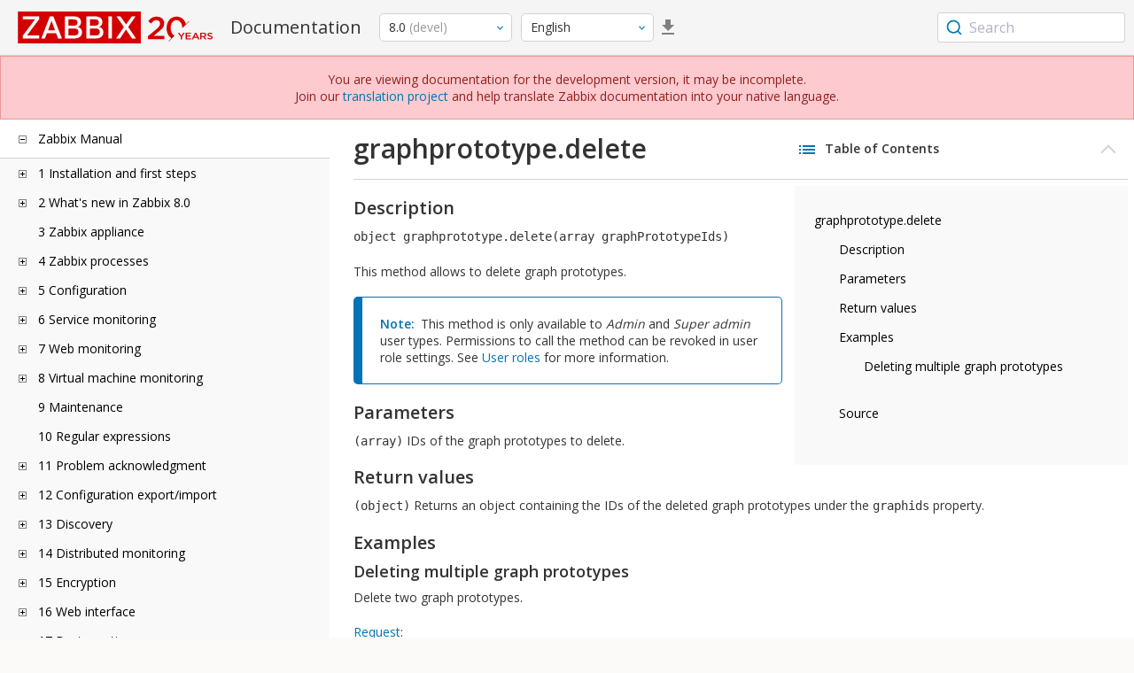

--- FILE ---
content_type: text/html
request_url: https://www.zabbix.com/documentation/devel/en/manual/api/reference/graphprototype/delete
body_size: 17990
content:
<!DOCTYPE html>
<html lang="en">
<head>
    <meta charset="utf-8" />
    <title>graphprototype.delete</title>
	<!-- Google Tag Manager -->
    <script>(function(w,d,s,l,i){w[l]=w[l]||[];w[l].push({'gtm.start':new Date().getTime(),event:'gtm.js'});var f=d.getElementsByTagName(s)[0],j=d.createElement(s),dl=l!='dataLayer'?'&l='+l:'';j.async=true;j.src='https://www.googletagmanager.com/gtm.js?id='+i+dl;f.parentNode.insertBefore(j,f);})(window,document,'script','dataLayer','GTM-KRBT62P');</script>
    <!-- End Google Tag Manager -->
	
	<link rel="canonical" href="/documentation/current/en/manual/api/reference/graphprototype/delete" />
    <meta name="viewport" content="width=device-width,initial-scale=1" />
	 
	<link rel="alternate" hreflang="ja" href="/documentation/devel/jp/manual/api/reference/graphprototype/delete" />
	<link rel="alternate" hreflang="pt" href="/documentation/devel/pt/manual/api/reference/graphprototype/delete" />
	<link rel="alternate" hreflang="es" href="/documentation/devel/es/manual/api/reference/graphprototype/delete" />
	<link href="https://fonts.googleapis.com/css2?family=Open+Sans:wght@400;600&display=swap" rel="stylesheet">
	<link rel="stylesheet" type="text/css" href="/documentation/devel/screen.min.css?bf68d95ae4cfb5ff" />

	<link rel="apple-touch-icon" sizes="180x180" href="/documentation/devel/images/apple-touch-icon.png">
	<link rel="icon" type="image/png" sizes="32x32" href="/documentation/devel/images/favicon-32x32.png">
	<link rel="icon" type="image/png" sizes="16x16" href="/documentation/devel/images/favicon-16x16.png">
	<link rel="manifest" href="/documentation/devel/images/site.webmanifest">
	<link rel="mask-icon" href="/documentation/devel/images/safari-pinned-tab.svg" color="#d30200">
	<link rel="shortcut icon" href="/documentation/devel/images/favicon.ico">
	<meta name="msapplication-TileColor" content="#d30200">
	<meta name="msapplication-config" content="/documentation/devel/images/browserconfig.xml">
	<meta name="theme-color" content="#ffffff">
    </head>
<body>
	<!-- Google Tag Manager (noscript) -->
    <noscript><iframe src="https://www.googletagmanager.com/ns.html?id=GTM-KRBT62P" height="0" width="0" style="display:none;visibility:hidden"></iframe></noscript>
    <!-- End Google Tag Manager (noscript) -->
    <div id="dokuwiki__site">
		<div id="dokuwiki__top" class="showSidebar hasSidebar">
			<div class="page-header">
				<div class="group-1">
					<div class="logo">
						<a href="https://www.zabbix.com/manuals" title="Zabbix">
							<img src="https://assets.zabbix.com/img/logo/zabbix_doc.svg" alt=""/>
						</a>
					</div>
					<h1 class="doku_title">Documentation</h1>
				</div>
				<div class="group-2">
					<div class="dropdown versions">
	<span class="selected"></span>

	<ul class="dropdown-options">
				<li class="version-section"><span>Supported</span></li>
				<li >
						<a href="/documentation/current/en/manual/api/reference/graphprototype/delete" data-version="7.4">7.4 <span class="description">(current)</span></a>
					</li>
				<li >
						<a href="/documentation/7.0/en/manual/api/reference/graphprototype/delete" data-version="7.0">7.0 </a>
					</li>
				<li >
						<a href="/documentation/6.0/en/manual/api/reference/graphprototype/delete" data-version="6.0">6.0 </a>
					</li>
				
				<li class="version-section"><span>In development</span></li>
				<li class="selected">
						<a href="/documentation/devel/en/manual/api/reference/graphprototype/delete" data-version="8.0">8.0 <span class="description">(devel)</span></a>
					</li>
				
				<li class="version-section"><span>Unsupported</span></li>
				<li >
			<a href="/documentation/7.2/en/manual/api/reference/graphprototype/delete" data-version="7.2">7.2</a>
		</li>
				<li >
			<a href="/documentation/6.4/en/manual/api/reference/graphprototype/delete" data-version="6.4">6.4</a>
		</li>
				<li >
			<a href="/documentation/6.2/en/manual/api/reference/graphprototype/delete" data-version="6.2">6.2</a>
		</li>
				<li >
			<a href="/documentation/5.4/en/manual/api/reference/graphprototype/delete" data-version="5.4">5.4</a>
		</li>
				<li >
			<a href="/documentation/5.2/en/manual/api/reference/graphprototype/delete" data-version="5.2">5.2</a>
		</li>
				<li >
			<a href="/documentation/5.0/en/manual/api/reference/graphprototype/delete" data-version="5.0">5.0</a>
		</li>
				<li >
			<a href="/documentation/4.4/en/manual/api/reference/graphprototype/delete" data-version="4.4">4.4</a>
		</li>
				<li >
			<a href="/documentation/4.2/en/manual/api/reference/graphprototype/delete" data-version="4.2">4.2</a>
		</li>
				<li >
			<a href="/documentation/4.0/en/manual/api/reference/graphprototype/delete" data-version="4.0">4.0</a>
		</li>
				<li >
			<a href="/documentation/3.4/en/manual/api/reference/graphprototype/delete" data-version="3.4">3.4</a>
		</li>
				<li >
			<a href="/documentation/3.2/en/manual/api/reference/graphprototype/delete" data-version="3.2">3.2</a>
		</li>
				<li >
			<a href="/documentation/3.0/en/manual/api/reference/graphprototype/delete" data-version="3.0">3.0</a>
		</li>
				<li >
			<a href="/documentation/2.4/en/manual/api/reference/graphprototype/delete" data-version="2.4">2.4</a>
		</li>
				<li >
			<a href="/documentation/2.2/en/manual/api/reference/graphprototype/delete" data-version="2.2">2.2</a>
		</li>
				<li >
			<a href="/documentation/2.0/en/manual/api/reference/graphprototype/delete" data-version="2.0">2.0</a>
		</li>
				<li >
			<a href="/documentation/1.8/en/manual/api/reference/graphprototype/delete" data-version="1.8">1.8</a>
		</li>
				
				<li class="version-section"><span>General</span></li>
				<li >
			<a href="/documentation/info/en" data-version="info">info</a>
		</li>
				<li >
			<a href="/documentation/guidelines/en" data-version="guidelines">guidelines</a>
		</li>
				
	</ul>
</div>
					<div class="dropdown translation">
	<span class="selected"></span>

	<ul class="dropdown-options">
						<li  class="selected" >
			<a href="/documentation/devel/en/manual/api/reference/graphprototype/delete" data-lang="en">English</a>
		</li>
								<li >
			<a href="/documentation/devel/jp/manual/api/reference/graphprototype/delete" data-lang="ja">日本語</a>
		</li>
								<li >
			<a href="/documentation/devel/pt/manual/api/reference/graphprototype/delete" data-lang="pt-BR">Português</a>
		</li>
								<li >
			<a href="/documentation/devel/es/manual/api/reference/graphprototype/delete" data-lang="es">Español</a>
		</li>
					</ul>
</div>
										<a class="btn-icon download-pdf" href="/documentation/devel/downloads/Zabbix_Documentation_8.0.en.pdf"></a>
					
				</div>
				<div class="group-3">
        <div id="autocomplete" data-base-url="/documentation/devel/en/search?refinementList[language][0]=en&ref_page=manual/api/reference/graphprototype/delete&query="></div>
    </div>			</div>
			<div class="group-2 top-banner" dir="ltr"> You are viewing documentation for the development version, it may be incomplete. <br> Join our <a href="https://www.zabbix.com/documentation/guidelines/en/translator_guidelines" target="_blank">translation project</a> and help translate Zabbix documentation
           into your native language.</div>
			<div class="wrapper group">
				<div id="dokuwiki__aside">
					<div class="pad include group">
						<div class="content">
							<div class="dtree"><div class="dTreeNode  expandable">
	<span class="expand-collapse"></span>
	<a href="/documentation/devel/en/manual" class="nodeFdUrl">Zabbix Manual</a>
</div>
<div class="clip ">
	<div class="dTreeNode  expandable">
 	<span class="expand-collapse"></span>
 	<a href="/documentation/devel/en/manual/installation" class="nodeFdUrl">1 Installation and first steps</a>
 </div>
 <div class="clip ">
 	<div class="dTreeNode  ">
  	<span class="expand-collapse"></span>
  	<a href="/documentation/devel/en/manual/installation/frontend" class="nodeFdUrl">1 Web interface installation</a>
  </div>

 	<div class="dTreeNode  expandable">
  	<span class="expand-collapse"></span>
  	<a href="/documentation/devel/en/manual/installation/quick_guides" class="nodeFdUrl">2 Quickstart guides</a>
  </div>
  <div class="clip ">
  	<div class="dTreeNode  expandable">
   	<span class="expand-collapse"></span>
   	<a href="/documentation/devel/en/manual/installation/quick_guides/basic_config" class="nodeFdUrl">Basic configuration</a>
   </div>
   <div class="clip ">
   	<div class="dTreeNode  ">
    	<span class="expand-collapse"></span>
    	<a href="/documentation/devel/en/manual/installation/quick_guides/basic_config/login" class="nodeFdUrl">1 Login and configuring user</a>
    </div>

   	<div class="dTreeNode  ">
    	<span class="expand-collapse"></span>
    	<a href="/documentation/devel/en/manual/installation/quick_guides/basic_config/host" class="nodeFdUrl">2 New host</a>
    </div>

   	<div class="dTreeNode  ">
    	<span class="expand-collapse"></span>
    	<a href="/documentation/devel/en/manual/installation/quick_guides/basic_config/item" class="nodeFdUrl">3 New item</a>
    </div>

   	<div class="dTreeNode  ">
    	<span class="expand-collapse"></span>
    	<a href="/documentation/devel/en/manual/installation/quick_guides/basic_config/trigger" class="nodeFdUrl">4 New trigger</a>
    </div>

   	<div class="dTreeNode  ">
    	<span class="expand-collapse"></span>
    	<a href="/documentation/devel/en/manual/installation/quick_guides/basic_config/notification" class="nodeFdUrl">5 Receiving problem notification</a>
    </div>

   	<div class="dTreeNode  ">
    	<span class="expand-collapse"></span>
    	<a href="/documentation/devel/en/manual/installation/quick_guides/basic_config/template" class="nodeFdUrl">6 New template</a>
    </div>

   </div>

  	<div class="dTreeNode  ">
   	<span class="expand-collapse"></span>
   	<a href="/documentation/devel/en/manual/installation/quick_guides/monitor_apache" class="nodeFdUrl">Apache web server monitoring</a>
   </div>

  	<div class="dTreeNode  ">
   	<span class="expand-collapse"></span>
   	<a href="/documentation/devel/en/manual/installation/quick_guides/monitor_linux" class="nodeFdUrl">Linux server monitoring</a>
   </div>

  	<div class="dTreeNode  ">
   	<span class="expand-collapse"></span>
   	<a href="/documentation/devel/en/manual/installation/quick_guides/monitor_mysql" class="nodeFdUrl">MySQL server monitoring</a>
   </div>

  </div>

 	<div class="dTreeNode  expandable">
  	<span class="expand-collapse"></span>
  	<a href="/documentation/devel/en/manual/installation/install" class="nodeFdUrl">3 Installation: additional guides</a>
  </div>
  <div class="clip ">
  	<div class="dTreeNode  ">
   	<span class="expand-collapse"></span>
   	<a href="/documentation/devel/en/manual/installation/install/win_agent2" class="nodeFdUrl">Building Zabbix agent 2 on Windows</a>
   </div>

  	<div class="dTreeNode  ">
   	<span class="expand-collapse"></span>
   	<a href="/documentation/devel/en/manual/installation/install/mac_agent" class="nodeFdUrl">Building Zabbix agent on macOS</a>
   </div>

  	<div class="dTreeNode  ">
   	<span class="expand-collapse"></span>
   	<a href="/documentation/devel/en/manual/installation/install/win_agent" class="nodeFdUrl">Building Zabbix agent on Windows</a>
   </div>

  	<div class="dTreeNode  ">
   	<span class="expand-collapse"></span>
   	<a href="/documentation/devel/en/manual/installation/install/containers" class="nodeFdUrl">Installation from containers</a>
   </div>

  	<div class="dTreeNode  ">
   	<span class="expand-collapse"></span>
   	<a href="/documentation/devel/en/manual/installation/install/sources" class="nodeFdUrl">Installation from sources</a>
   </div>

  	<div class="dTreeNode  ">
   	<span class="expand-collapse"></span>
   	<a href="/documentation/devel/en/manual/installation/install/mac_pkg" class="nodeFdUrl">macOS agent installation from PKG</a>
   </div>

  	<div class="dTreeNode  ">
   	<span class="expand-collapse"></span>
   	<a href="/documentation/devel/en/manual/installation/install/packages" class="nodeFdUrl">Notes on installation from packages</a>
   </div>

  	<div class="dTreeNode  ">
   	<span class="expand-collapse"></span>
   	<a href="/documentation/devel/en/manual/installation/install/win_msi" class="nodeFdUrl">Windows agent installation from MSI</a>
   </div>

  </div>

 	<div class="dTreeNode  expandable">
  	<span class="expand-collapse"></span>
  	<a href="/documentation/devel/en/manual/installation/upgrade" class="nodeFdUrl">4 Upgrading</a>
  </div>
  <div class="clip ">
  	<div class="dTreeNode  expandable">
   	<span class="expand-collapse"></span>
   	<a href="/documentation/devel/en/manual/installation/upgrade/packages" class="nodeFdUrl">Upgrade from packages</a>
   </div>
   <div class="clip ">
   	<div class="dTreeNode  ">
    	<span class="expand-collapse"></span>
    	<a href="/documentation/devel/en/manual/installation/upgrade/packages/debian_ubuntu" class="nodeFdUrl">Debian/Ubuntu</a>
    </div>

   	<div class="dTreeNode  ">
    	<span class="expand-collapse"></span>
    	<a href="/documentation/devel/en/manual/installation/upgrade/packages/rhel" class="nodeFdUrl">Red Hat Enterprise Linux</a>
    </div>

   </div>

  	<div class="dTreeNode  ">
   	<span class="expand-collapse"></span>
   	<a href="/documentation/devel/en/manual/installation/upgrade/containers" class="nodeFdUrl">Upgrade from containers</a>
   </div>

  	<div class="dTreeNode  ">
   	<span class="expand-collapse"></span>
   	<a href="/documentation/devel/en/manual/installation/upgrade/sources" class="nodeFdUrl">Upgrade from sources</a>
   </div>

  	<div class="dTreeNode  ">
   	<span class="expand-collapse"></span>
   	<a href="/documentation/devel/en/manual/installation/upgrade/db_upgrade_escaping" class="nodeFdUrl">Upgrade issues</a>
   </div>

  </div>

 	<div class="dTreeNode  expandable">
  	<span class="expand-collapse"></span>
  	<a href="/documentation/devel/en/manual/installation/upgrade_notes" class="nodeFdUrl">5 Upgrade notes for Zabbix 8.0</a>
  </div>
  <div class="clip ">
  	<div class="dTreeNode  ">
   	<span class="expand-collapse"></span>
   	<a href="/documentation/devel/en/manual/installation/upgrade_notes/template_changes" class="nodeFdUrl">Template changes</a>
   </div>

  	<div class="dTreeNode  ">
   	<span class="expand-collapse"></span>
   	<a href="/documentation/devel/en/manual/installation/upgrade_notes/upgrade_notes_minor" class="nodeFdUrl">Upgrade notes for Zabbix 8.0.x</a>
   </div>

  </div>

 	<div class="dTreeNode  ">
  	<span class="expand-collapse"></span>
  	<a href="/documentation/devel/en/manual/installation/known_issues" class="nodeFdUrl">Known issues</a>
  </div>

 	<div class="dTreeNode  ">
  	<span class="expand-collapse"></span>
  	<a href="/documentation/devel/en/manual/installation/requirements" class="nodeFdUrl">Requirements</a>
  </div>

 </div>

	<div class="dTreeNode  expandable">
 	<span class="expand-collapse"></span>
 	<a href="/documentation/devel/en/manual/whatsnew" class="nodeFdUrl">2 What's new in Zabbix 8.0</a>
 </div>
 <div class="clip ">
 	<div class="dTreeNode  ">
  	<span class="expand-collapse"></span>
  	<a href="/documentation/devel/en/manual/whatsnew/whatsnew_minor" class="nodeFdUrl">What's new in Zabbix 8.0.x</a>
  </div>

 </div>

	<div class="dTreeNode  ">
 	<span class="expand-collapse"></span>
 	<a href="/documentation/devel/en/manual/appliance" class="nodeFdUrl">3 Zabbix appliance</a>
 </div>

	<div class="dTreeNode  expandable">
 	<span class="expand-collapse"></span>
 	<a href="/documentation/devel/en/manual/concepts" class="nodeFdUrl">4 Zabbix processes</a>
 </div>
 <div class="clip ">
 	<div class="dTreeNode  expandable">
  	<span class="expand-collapse"></span>
  	<a href="/documentation/devel/en/manual/concepts/server" class="nodeFdUrl">1 Server</a>
  </div>
  <div class="clip ">
  	<div class="dTreeNode  ">
   	<span class="expand-collapse"></span>
   	<a href="/documentation/devel/en/manual/concepts/server/ha" class="nodeFdUrl">1 High availability</a>
   </div>

  </div>

 	<div class="dTreeNode  ">
  	<span class="expand-collapse"></span>
  	<a href="/documentation/devel/en/manual/concepts/agent" class="nodeFdUrl">2 Agent</a>
  </div>

 	<div class="dTreeNode  ">
  	<span class="expand-collapse"></span>
  	<a href="/documentation/devel/en/manual/concepts/agent2" class="nodeFdUrl">3 Agent 2</a>
  </div>

 	<div class="dTreeNode  ">
  	<span class="expand-collapse"></span>
  	<a href="/documentation/devel/en/manual/concepts/proxy" class="nodeFdUrl">4 Proxy</a>
  </div>

 	<div class="dTreeNode  expandable">
  	<span class="expand-collapse"></span>
  	<a href="/documentation/devel/en/manual/concepts/java" class="nodeFdUrl">5 Java gateway</a>
  </div>
  <div class="clip ">
  	<div class="dTreeNode  ">
   	<span class="expand-collapse"></span>
   	<a href="/documentation/devel/en/manual/concepts/java/from_sources" class="nodeFdUrl">1 Setup from sources</a>
   </div>

  	<div class="dTreeNode  ">
   	<span class="expand-collapse"></span>
   	<a href="/documentation/devel/en/manual/concepts/java/from_rhel" class="nodeFdUrl">2 Setup from RHEL packages</a>
   </div>

  	<div class="dTreeNode  ">
   	<span class="expand-collapse"></span>
   	<a href="/documentation/devel/en/manual/concepts/java/from_debian_ubuntu" class="nodeFdUrl">3 Setup from Debian/Ubuntu packages</a>
   </div>

  </div>

 	<div class="dTreeNode  ">
  	<span class="expand-collapse"></span>
  	<a href="/documentation/devel/en/manual/concepts/sender" class="nodeFdUrl">6 Sender</a>
  </div>

 	<div class="dTreeNode  ">
  	<span class="expand-collapse"></span>
  	<a href="/documentation/devel/en/manual/concepts/get" class="nodeFdUrl">7 Get</a>
  </div>

 	<div class="dTreeNode  ">
  	<span class="expand-collapse"></span>
  	<a href="/documentation/devel/en/manual/concepts/js" class="nodeFdUrl">8 JS</a>
  </div>

 	<div class="dTreeNode  ">
  	<span class="expand-collapse"></span>
  	<a href="/documentation/devel/en/manual/concepts/web_service" class="nodeFdUrl">9 Web service</a>
  </div>

 </div>

	<div class="dTreeNode  expandable">
 	<span class="expand-collapse"></span>
 	<a href="/documentation/devel/en/manual/config" class="nodeFdUrl">5 Configuration</a>
 </div>
 <div class="clip ">
 	<div class="dTreeNode  expandable">
  	<span class="expand-collapse"></span>
  	<a href="/documentation/devel/en/manual/config/hosts" class="nodeFdUrl">1 Hosts and host groups</a>
  </div>
  <div class="clip ">
  	<div class="dTreeNode  ">
   	<span class="expand-collapse"></span>
   	<a href="/documentation/devel/en/manual/config/hosts/host_wizard" class="nodeFdUrl">1 Host Wizard</a>
   </div>

  	<div class="dTreeNode  ">
   	<span class="expand-collapse"></span>
   	<a href="/documentation/devel/en/manual/config/hosts/host" class="nodeFdUrl">2 Configuring a host</a>
   </div>

  	<div class="dTreeNode  ">
   	<span class="expand-collapse"></span>
   	<a href="/documentation/devel/en/manual/config/hosts/host_groups" class="nodeFdUrl">3 Configuring a host group</a>
   </div>

  	<div class="dTreeNode  ">
   	<span class="expand-collapse"></span>
   	<a href="/documentation/devel/en/manual/config/hosts/inventory" class="nodeFdUrl">4 Inventory</a>
   </div>

  	<div class="dTreeNode  ">
   	<span class="expand-collapse"></span>
   	<a href="/documentation/devel/en/manual/config/hosts/hostupdate" class="nodeFdUrl">5 Mass update</a>
   </div>

  </div>

 	<div class="dTreeNode  expandable">
  	<span class="expand-collapse"></span>
  	<a href="/documentation/devel/en/manual/config/items" class="nodeFdUrl">2 Items</a>
  </div>
  <div class="clip ">
  	<div class="dTreeNode  expandable">
   	<span class="expand-collapse"></span>
   	<a href="/documentation/devel/en/manual/config/items/item" class="nodeFdUrl">1 Creating an item</a>
   </div>
   <div class="clip ">
   	<div class="dTreeNode  ">
    	<span class="expand-collapse"></span>
    	<a href="/documentation/devel/en/manual/config/items/item/key" class="nodeFdUrl">1 Item key format</a>
    </div>

   	<div class="dTreeNode  ">
    	<span class="expand-collapse"></span>
    	<a href="/documentation/devel/en/manual/config/items/item/custom_intervals" class="nodeFdUrl">2 Custom intervals</a>
    </div>

   </div>

  	<div class="dTreeNode  expandable">
   	<span class="expand-collapse"></span>
   	<a href="/documentation/devel/en/manual/config/items/preprocessing" class="nodeFdUrl">2 Item value preprocessing</a>
   </div>
   <div class="clip ">
   	<div class="dTreeNode  ">
    	<span class="expand-collapse"></span>
    	<a href="/documentation/devel/en/manual/config/items/preprocessing/testing" class="nodeFdUrl">1 Preprocessing testing</a>
    </div>

   	<div class="dTreeNode  ">
    	<span class="expand-collapse"></span>
    	<a href="/documentation/devel/en/manual/config/items/preprocessing/preprocessing_details" class="nodeFdUrl">2 Preprocessing details</a>
    </div>

   	<div class="dTreeNode  ">
    	<span class="expand-collapse"></span>
    	<a href="/documentation/devel/en/manual/config/items/preprocessing/examples" class="nodeFdUrl">3 Preprocessing examples</a>
    </div>

   	<div class="dTreeNode  expandable">
    	<span class="expand-collapse"></span>
    	<a href="/documentation/devel/en/manual/config/items/preprocessing/jsonpath_functionality" class="nodeFdUrl">4 JSONPath functionality</a>
    </div>
    <div class="clip ">
    	<div class="dTreeNode  ">
     	<span class="expand-collapse"></span>
     	<a href="/documentation/devel/en/manual/config/items/preprocessing/jsonpath_functionality/escaping_lld_macros" class="nodeFdUrl">1 Escaping special characters from LLD macro values in JSONPath</a>
     </div>

    </div>

   	<div class="dTreeNode  expandable">
    	<span class="expand-collapse"></span>
    	<a href="/documentation/devel/en/manual/config/items/preprocessing/javascript" class="nodeFdUrl">5 JavaScript preprocessing</a>
    </div>
    <div class="clip ">
    	<div class="dTreeNode  ">
     	<span class="expand-collapse"></span>
     	<a href="/documentation/devel/en/manual/config/items/preprocessing/javascript/javascript_objects" class="nodeFdUrl">1 Additional JavaScript objects</a>
     </div>

    	<div class="dTreeNode  ">
     	<span class="expand-collapse"></span>
     	<a href="/documentation/devel/en/manual/config/items/preprocessing/javascript/browser_item_javascript_objects" class="nodeFdUrl">2 Browser item JavaScript objects</a>
     </div>

    </div>

   	<div class="dTreeNode  ">
    	<span class="expand-collapse"></span>
    	<a href="/documentation/devel/en/manual/config/items/preprocessing/csv_to_json" class="nodeFdUrl">6 CSV to JSON preprocessing</a>
    </div>

   </div>

  	<div class="dTreeNode  expandable">
   	<span class="expand-collapse"></span>
   	<a href="/documentation/devel/en/manual/config/items/itemtypes" class="nodeFdUrl">3 Item types</a>
   </div>
   <div class="clip ">
   	<div class="dTreeNode  expandable">
    	<span class="expand-collapse"></span>
    	<a href="/documentation/devel/en/manual/config/items/itemtypes/zabbix_agent" class="nodeFdUrl">1 Zabbix agent</a>
    </div>
    <div class="clip ">
    	<div class="dTreeNode  ">
     	<span class="expand-collapse"></span>
     	<a href="/documentation/devel/en/manual/config/items/itemtypes/zabbix_agent/zabbix_agent2" class="nodeFdUrl">1 Zabbix agent 2</a>
     </div>

    	<div class="dTreeNode  ">
     	<span class="expand-collapse"></span>
     	<a href="/documentation/devel/en/manual/config/items/itemtypes/zabbix_agent/win_keys" class="nodeFdUrl">2 Windows Zabbix agent</a>
     </div>

    </div>

   	<div class="dTreeNode  expandable">
    	<span class="expand-collapse"></span>
    	<a href="/documentation/devel/en/manual/config/items/itemtypes/snmp" class="nodeFdUrl">2 SNMP agent</a>
    </div>
    <div class="clip ">
    	<div class="dTreeNode  ">
     	<span class="expand-collapse"></span>
     	<a href="/documentation/devel/en/manual/config/items/itemtypes/snmp/dynamicindex" class="nodeFdUrl">1 Dynamic indexes</a>
     </div>

    	<div class="dTreeNode  ">
     	<span class="expand-collapse"></span>
     	<a href="/documentation/devel/en/manual/config/items/itemtypes/snmp/special_mibs" class="nodeFdUrl">2 Special OIDs</a>
     </div>

    	<div class="dTreeNode  ">
     	<span class="expand-collapse"></span>
     	<a href="/documentation/devel/en/manual/config/items/itemtypes/snmp/mibs" class="nodeFdUrl">3 MIB files</a>
     </div>

    </div>

   	<div class="dTreeNode  ">
    	<span class="expand-collapse"></span>
    	<a href="/documentation/devel/en/manual/config/items/itemtypes/snmptrap" class="nodeFdUrl">3 SNMP traps</a>
    </div>

   	<div class="dTreeNode  ">
    	<span class="expand-collapse"></span>
    	<a href="/documentation/devel/en/manual/config/items/itemtypes/ipmi" class="nodeFdUrl">4 IPMI checks</a>
    </div>

   	<div class="dTreeNode  expandable">
    	<span class="expand-collapse"></span>
    	<a href="/documentation/devel/en/manual/config/items/itemtypes/simple_checks" class="nodeFdUrl">5 Simple checks</a>
    </div>
    <div class="clip ">
    	<div class="dTreeNode  ">
     	<span class="expand-collapse"></span>
     	<a href="/documentation/devel/en/manual/config/items/itemtypes/simple_checks/vmware_keys" class="nodeFdUrl">1 VMware monitoring item keys</a>
     </div>

    </div>

   	<div class="dTreeNode  ">
    	<span class="expand-collapse"></span>
    	<a href="/documentation/devel/en/manual/config/items/itemtypes/log_items" class="nodeFdUrl">6 Log file monitoring</a>
    </div>

   	<div class="dTreeNode  expandable">
    	<span class="expand-collapse"></span>
    	<a href="/documentation/devel/en/manual/config/items/itemtypes/calculated" class="nodeFdUrl">7 Calculated items</a>
    </div>
    <div class="clip ">
    	<div class="dTreeNode  ">
     	<span class="expand-collapse"></span>
     	<a href="/documentation/devel/en/manual/config/items/itemtypes/calculated/aggregate" class="nodeFdUrl">1 Aggregate calculations</a>
     </div>

    </div>

   	<div class="dTreeNode  ">
    	<span class="expand-collapse"></span>
    	<a href="/documentation/devel/en/manual/config/items/itemtypes/internal" class="nodeFdUrl">8 Internal checks</a>
    </div>

   	<div class="dTreeNode  ">
    	<span class="expand-collapse"></span>
    	<a href="/documentation/devel/en/manual/config/items/itemtypes/ssh_checks" class="nodeFdUrl">9 SSH checks</a>
    </div>

   	<div class="dTreeNode  ">
    	<span class="expand-collapse"></span>
    	<a href="/documentation/devel/en/manual/config/items/itemtypes/telnet_checks" class="nodeFdUrl">10 Telnet checks</a>
    </div>

   	<div class="dTreeNode  ">
    	<span class="expand-collapse"></span>
    	<a href="/documentation/devel/en/manual/config/items/itemtypes/external" class="nodeFdUrl">11 External checks</a>
    </div>

   	<div class="dTreeNode  ">
    	<span class="expand-collapse"></span>
    	<a href="/documentation/devel/en/manual/config/items/itemtypes/trapper" class="nodeFdUrl">12 Trapper items</a>
    </div>

   	<div class="dTreeNode  ">
    	<span class="expand-collapse"></span>
    	<a href="/documentation/devel/en/manual/config/items/itemtypes/jmx_monitoring" class="nodeFdUrl">13 JMX monitoring</a>
    </div>

   	<div class="dTreeNode  ">
    	<span class="expand-collapse"></span>
    	<a href="/documentation/devel/en/manual/config/items/itemtypes/odbc_checks" class="nodeFdUrl">14 ODBC monitoring</a>
    </div>

   	<div class="dTreeNode  ">
    	<span class="expand-collapse"></span>
    	<a href="/documentation/devel/en/manual/config/items/itemtypes/dependent_items" class="nodeFdUrl">15 Dependent items</a>
    </div>

   	<div class="dTreeNode  ">
    	<span class="expand-collapse"></span>
    	<a href="/documentation/devel/en/manual/config/items/itemtypes/http" class="nodeFdUrl">16 HTTP agent</a>
    </div>

   	<div class="dTreeNode  ">
    	<span class="expand-collapse"></span>
    	<a href="/documentation/devel/en/manual/config/items/itemtypes/prometheus" class="nodeFdUrl">17 Prometheus checks</a>
    </div>

   	<div class="dTreeNode  ">
    	<span class="expand-collapse"></span>
    	<a href="/documentation/devel/en/manual/config/items/itemtypes/script" class="nodeFdUrl">18 Script items</a>
    </div>

   	<div class="dTreeNode  ">
    	<span class="expand-collapse"></span>
    	<a href="/documentation/devel/en/manual/config/items/itemtypes/browser" class="nodeFdUrl">19 Browser items</a>
    </div>

   </div>

  	<div class="dTreeNode  ">
   	<span class="expand-collapse"></span>
   	<a href="/documentation/devel/en/manual/config/items/history_and_trends" class="nodeFdUrl">4 History and trends</a>
   </div>

  	<div class="dTreeNode  expandable">
   	<span class="expand-collapse"></span>
   	<a href="/documentation/devel/en/manual/config/items/userparameters" class="nodeFdUrl">5 User parameters</a>
   </div>
   <div class="clip ">
   	<div class="dTreeNode  ">
    	<span class="expand-collapse"></span>
    	<a href="/documentation/devel/en/manual/config/items/userparameters/extending_agent" class="nodeFdUrl">1 Extending Zabbix agents</a>
    </div>

   </div>

  	<div class="dTreeNode  ">
   	<span class="expand-collapse"></span>
   	<a href="/documentation/devel/en/manual/config/items/perfcounters" class="nodeFdUrl">6 Windows performance counters</a>
   </div>

  	<div class="dTreeNode  ">
   	<span class="expand-collapse"></span>
   	<a href="/documentation/devel/en/manual/config/items/itemupdate" class="nodeFdUrl">7 Mass update</a>
   </div>

  	<div class="dTreeNode  ">
   	<span class="expand-collapse"></span>
   	<a href="/documentation/devel/en/manual/config/items/mapping" class="nodeFdUrl">8 Value mapping</a>
   </div>

  	<div class="dTreeNode  ">
   	<span class="expand-collapse"></span>
   	<a href="/documentation/devel/en/manual/config/items/queue" class="nodeFdUrl">9 Queue</a>
   </div>

  	<div class="dTreeNode  ">
   	<span class="expand-collapse"></span>
   	<a href="/documentation/devel/en/manual/config/items/value_cache" class="nodeFdUrl">10 Value cache</a>
   </div>

  	<div class="dTreeNode  ">
   	<span class="expand-collapse"></span>
   	<a href="/documentation/devel/en/manual/config/items/check_now" class="nodeFdUrl">11 Execute now</a>
   </div>

  	<div class="dTreeNode  ">
   	<span class="expand-collapse"></span>
   	<a href="/documentation/devel/en/manual/config/items/restrict_checks" class="nodeFdUrl">12 Restricting agent checks</a>
   </div>

  </div>

 	<div class="dTreeNode  expandable">
  	<span class="expand-collapse"></span>
  	<a href="/documentation/devel/en/manual/config/triggers" class="nodeFdUrl">3 Triggers</a>
  </div>
  <div class="clip ">
  	<div class="dTreeNode  ">
   	<span class="expand-collapse"></span>
   	<a href="/documentation/devel/en/manual/config/triggers/trigger" class="nodeFdUrl">1 Configuring a trigger</a>
   </div>

  	<div class="dTreeNode  ">
   	<span class="expand-collapse"></span>
   	<a href="/documentation/devel/en/manual/config/triggers/expression" class="nodeFdUrl">2 Trigger expression</a>
   </div>

  	<div class="dTreeNode  ">
   	<span class="expand-collapse"></span>
   	<a href="/documentation/devel/en/manual/config/triggers/dependencies" class="nodeFdUrl">3 Trigger dependencies</a>
   </div>

  	<div class="dTreeNode  ">
   	<span class="expand-collapse"></span>
   	<a href="/documentation/devel/en/manual/config/triggers/severity" class="nodeFdUrl">4 Trigger severity</a>
   </div>

  	<div class="dTreeNode  ">
   	<span class="expand-collapse"></span>
   	<a href="/documentation/devel/en/manual/config/triggers/customseverities" class="nodeFdUrl">5 Customizing trigger severities</a>
   </div>

  	<div class="dTreeNode  ">
   	<span class="expand-collapse"></span>
   	<a href="/documentation/devel/en/manual/config/triggers/update" class="nodeFdUrl">6 Mass update</a>
   </div>

  	<div class="dTreeNode  ">
   	<span class="expand-collapse"></span>
   	<a href="/documentation/devel/en/manual/config/triggers/prediction" class="nodeFdUrl">7 Predictive trigger functions</a>
   </div>

  </div>

 	<div class="dTreeNode  expandable">
  	<span class="expand-collapse"></span>
  	<a href="/documentation/devel/en/manual/config/events" class="nodeFdUrl">4 Events</a>
  </div>
  <div class="clip ">
  	<div class="dTreeNode  ">
   	<span class="expand-collapse"></span>
   	<a href="/documentation/devel/en/manual/config/events/trigger_events" class="nodeFdUrl">1 Trigger event generation</a>
   </div>

  	<div class="dTreeNode  ">
   	<span class="expand-collapse"></span>
   	<a href="/documentation/devel/en/manual/config/events/sources" class="nodeFdUrl">2 Other event sources</a>
   </div>

  	<div class="dTreeNode  ">
   	<span class="expand-collapse"></span>
   	<a href="/documentation/devel/en/manual/config/events/manual_close" class="nodeFdUrl">3 Manual closing of problems</a>
   </div>

  </div>

 	<div class="dTreeNode  expandable">
  	<span class="expand-collapse"></span>
  	<a href="/documentation/devel/en/manual/config/event_correlation" class="nodeFdUrl">5 Event correlation</a>
  </div>
  <div class="clip ">
  	<div class="dTreeNode  ">
   	<span class="expand-collapse"></span>
   	<a href="/documentation/devel/en/manual/config/event_correlation/trigger" class="nodeFdUrl">1 Trigger-based event correlation</a>
   </div>

  	<div class="dTreeNode  ">
   	<span class="expand-collapse"></span>
   	<a href="/documentation/devel/en/manual/config/event_correlation/global" class="nodeFdUrl">2 Global event correlation</a>
   </div>

  </div>

 	<div class="dTreeNode  ">
  	<span class="expand-collapse"></span>
  	<a href="/documentation/devel/en/manual/config/tagging" class="nodeFdUrl">6 Tagging</a>
  </div>

 	<div class="dTreeNode  expandable">
  	<span class="expand-collapse"></span>
  	<a href="/documentation/devel/en/manual/config/visualization" class="nodeFdUrl">7 Visualization</a>
  </div>
  <div class="clip ">
  	<div class="dTreeNode  expandable">
   	<span class="expand-collapse"></span>
   	<a href="/documentation/devel/en/manual/config/visualization/graphs" class="nodeFdUrl">1 Graphs</a>
   </div>
   <div class="clip ">
   	<div class="dTreeNode  ">
    	<span class="expand-collapse"></span>
    	<a href="/documentation/devel/en/manual/config/visualization/graphs/simple" class="nodeFdUrl">1 Simple graphs</a>
    </div>

   	<div class="dTreeNode  ">
    	<span class="expand-collapse"></span>
    	<a href="/documentation/devel/en/manual/config/visualization/graphs/custom" class="nodeFdUrl">2 Custom graphs</a>
    </div>

   	<div class="dTreeNode  ">
    	<span class="expand-collapse"></span>
    	<a href="/documentation/devel/en/manual/config/visualization/graphs/adhoc" class="nodeFdUrl">3 Ad-hoc graphs</a>
    </div>

   	<div class="dTreeNode  ">
    	<span class="expand-collapse"></span>
    	<a href="/documentation/devel/en/manual/config/visualization/graphs/aggregate" class="nodeFdUrl">4 Aggregation in graphs</a>
    </div>

   </div>

  	<div class="dTreeNode  expandable">
   	<span class="expand-collapse"></span>
   	<a href="/documentation/devel/en/manual/config/visualization/maps" class="nodeFdUrl">2 Network maps</a>
   </div>
   <div class="clip ">
   	<div class="dTreeNode  ">
    	<span class="expand-collapse"></span>
    	<a href="/documentation/devel/en/manual/config/visualization/maps/map" class="nodeFdUrl">1 Configuring a network map</a>
    </div>

   	<div class="dTreeNode  ">
    	<span class="expand-collapse"></span>
    	<a href="/documentation/devel/en/manual/config/visualization/maps/host_groups" class="nodeFdUrl">2 Host group elements</a>
    </div>

   	<div class="dTreeNode  ">
    	<span class="expand-collapse"></span>
    	<a href="/documentation/devel/en/manual/config/visualization/maps/links" class="nodeFdUrl">3 Link indicators</a>
    </div>

   </div>

  	<div class="dTreeNode  ">
   	<span class="expand-collapse"></span>
   	<a href="/documentation/devel/en/manual/config/visualization/dashboard" class="nodeFdUrl">3 Dashboards</a>
   </div>

  </div>

 	<div class="dTreeNode  expandable">
  	<span class="expand-collapse"></span>
  	<a href="/documentation/devel/en/manual/config/templates" class="nodeFdUrl">8 Templates and template groups</a>
  </div>
  <div class="clip ">
  	<div class="dTreeNode  ">
   	<span class="expand-collapse"></span>
   	<a href="/documentation/devel/en/manual/config/templates/template" class="nodeFdUrl">1 Configuring a template</a>
   </div>

  	<div class="dTreeNode  ">
   	<span class="expand-collapse"></span>
   	<a href="/documentation/devel/en/manual/config/templates/template_groups" class="nodeFdUrl">2 Configuring a template group</a>
   </div>

  	<div class="dTreeNode  ">
   	<span class="expand-collapse"></span>
   	<a href="/documentation/devel/en/manual/config/templates/linking" class="nodeFdUrl">3 Linking/unlinking</a>
   </div>

  	<div class="dTreeNode  ">
   	<span class="expand-collapse"></span>
   	<a href="/documentation/devel/en/manual/config/templates/nesting" class="nodeFdUrl">4 Nesting</a>
   </div>

  	<div class="dTreeNode  ">
   	<span class="expand-collapse"></span>
   	<a href="/documentation/devel/en/manual/config/templates/mass" class="nodeFdUrl">5 Mass update</a>
   </div>

  </div>

 	<div class="dTreeNode  expandable">
  	<span class="expand-collapse"></span>
  	<a href="/documentation/devel/en/manual/config/templates_out_of_the_box" class="nodeFdUrl">9 Templates out of the box</a>
  </div>
  <div class="clip ">
  	<div class="dTreeNode  ">
   	<span class="expand-collapse"></span>
   	<a href="/documentation/devel/en/manual/config/templates_out_of_the_box/zabbix_agent" class="nodeFdUrl">1 Zabbix agent template operation</a>
   </div>

  	<div class="dTreeNode  ">
   	<span class="expand-collapse"></span>
   	<a href="/documentation/devel/en/manual/config/templates_out_of_the_box/zabbix_agent2" class="nodeFdUrl">2 Zabbix agent 2 template operation</a>
   </div>

  	<div class="dTreeNode  ">
   	<span class="expand-collapse"></span>
   	<a href="/documentation/devel/en/manual/config/templates_out_of_the_box/http" class="nodeFdUrl">3 HTTP template operation</a>
   </div>

  	<div class="dTreeNode  ">
   	<span class="expand-collapse"></span>
   	<a href="/documentation/devel/en/manual/config/templates_out_of_the_box/ipmi" class="nodeFdUrl">4 IPMI template operation</a>
   </div>

  	<div class="dTreeNode  ">
   	<span class="expand-collapse"></span>
   	<a href="/documentation/devel/en/manual/config/templates_out_of_the_box/jmx" class="nodeFdUrl">5 JMX template operation</a>
   </div>

  	<div class="dTreeNode  ">
   	<span class="expand-collapse"></span>
   	<a href="/documentation/devel/en/manual/config/templates_out_of_the_box/odbc_checks" class="nodeFdUrl">6 ODBC template operation</a>
   </div>

  	<div class="dTreeNode  ">
   	<span class="expand-collapse"></span>
   	<a href="/documentation/devel/en/manual/config/templates_out_of_the_box/network_devices" class="nodeFdUrl">7 Standardized templates for network devices</a>
   </div>

  	<div class="dTreeNode  ">
   	<span class="expand-collapse"></span>
   	<a href="/documentation/devel/en/manual/config/templates_out_of_the_box/vmware" class="nodeFdUrl">8 VMware template operation</a>
   </div>

  </div>

 	<div class="dTreeNode  expandable">
  	<span class="expand-collapse"></span>
  	<a href="/documentation/devel/en/manual/config/notifications" class="nodeFdUrl">10 Notifications upon events</a>
  </div>
  <div class="clip ">
  	<div class="dTreeNode  expandable">
   	<span class="expand-collapse"></span>
   	<a href="/documentation/devel/en/manual/config/notifications/media" class="nodeFdUrl">1 Media types</a>
   </div>
   <div class="clip ">
   	<div class="dTreeNode  expandable">
    	<span class="expand-collapse"></span>
    	<a href="/documentation/devel/en/manual/config/notifications/media/email" class="nodeFdUrl">1 Email</a>
    </div>
    <div class="clip ">
    	<div class="dTreeNode  ">
     	<span class="expand-collapse"></span>
     	<a href="/documentation/devel/en/manual/config/notifications/media/email/gmail_office" class="nodeFdUrl">1 Automated Gmail/Office365 media types</a>
     </div>

    </div>

   	<div class="dTreeNode  ">
    	<span class="expand-collapse"></span>
    	<a href="/documentation/devel/en/manual/config/notifications/media/sms" class="nodeFdUrl">2 SMS</a>
    </div>

   	<div class="dTreeNode  ">
    	<span class="expand-collapse"></span>
    	<a href="/documentation/devel/en/manual/config/notifications/media/script" class="nodeFdUrl">3 Custom alert scripts</a>
    </div>

   	<div class="dTreeNode  expandable">
    	<span class="expand-collapse"></span>
    	<a href="/documentation/devel/en/manual/config/notifications/media/webhook" class="nodeFdUrl">4 Webhook</a>
    </div>
    <div class="clip ">
    	<div class="dTreeNode  ">
     	<span class="expand-collapse"></span>
     	<a href="/documentation/devel/en/manual/config/notifications/media/webhook/webhook_examples" class="nodeFdUrl">1 Webhook script examples</a>
     </div>

    </div>

   </div>

  	<div class="dTreeNode  expandable">
   	<span class="expand-collapse"></span>
   	<a href="/documentation/devel/en/manual/config/notifications/action" class="nodeFdUrl">2 Actions</a>
   </div>
   <div class="clip ">
   	<div class="dTreeNode  ">
    	<span class="expand-collapse"></span>
    	<a href="/documentation/devel/en/manual/config/notifications/action/conditions" class="nodeFdUrl">1 Conditions</a>
    </div>

   	<div class="dTreeNode  expandable">
    	<span class="expand-collapse"></span>
    	<a href="/documentation/devel/en/manual/config/notifications/action/operation" class="nodeFdUrl">2 Operations</a>
    </div>
    <div class="clip ">
    	<div class="dTreeNode  ">
     	<span class="expand-collapse"></span>
     	<a href="/documentation/devel/en/manual/config/notifications/action/operation/message" class="nodeFdUrl">1 Sending message</a>
     </div>

    	<div class="dTreeNode  ">
     	<span class="expand-collapse"></span>
     	<a href="/documentation/devel/en/manual/config/notifications/action/operation/remote_command" class="nodeFdUrl">2 Remote commands</a>
     </div>

    	<div class="dTreeNode  ">
     	<span class="expand-collapse"></span>
     	<a href="/documentation/devel/en/manual/config/notifications/action/operation/other" class="nodeFdUrl">3 Additional operations</a>
     </div>

    	<div class="dTreeNode  ">
     	<span class="expand-collapse"></span>
     	<a href="/documentation/devel/en/manual/config/notifications/action/operation/macros" class="nodeFdUrl">4 Using macros in messages</a>
     </div>

    </div>

   	<div class="dTreeNode  ">
    	<span class="expand-collapse"></span>
    	<a href="/documentation/devel/en/manual/config/notifications/action/recovery_operations" class="nodeFdUrl">3 Recovery operations</a>
    </div>

   	<div class="dTreeNode  ">
    	<span class="expand-collapse"></span>
    	<a href="/documentation/devel/en/manual/config/notifications/action/update_operations" class="nodeFdUrl">4 Update operations</a>
    </div>

   	<div class="dTreeNode  ">
    	<span class="expand-collapse"></span>
    	<a href="/documentation/devel/en/manual/config/notifications/action/escalations" class="nodeFdUrl">5 Escalations</a>
    </div>

   </div>

  	<div class="dTreeNode  ">
   	<span class="expand-collapse"></span>
   	<a href="/documentation/devel/en/manual/config/notifications/unsupported_item" class="nodeFdUrl">3 Receiving notification on unsupported items</a>
   </div>

  </div>

 	<div class="dTreeNode  expandable">
  	<span class="expand-collapse"></span>
  	<a href="/documentation/devel/en/manual/config/macros" class="nodeFdUrl">11 Macros</a>
  </div>
  <div class="clip ">
  	<div class="dTreeNode  ">
   	<span class="expand-collapse"></span>
   	<a href="/documentation/devel/en/manual/config/macros/macro_functions" class="nodeFdUrl">1 Macro functions</a>
   </div>

  	<div class="dTreeNode  ">
   	<span class="expand-collapse"></span>
   	<a href="/documentation/devel/en/manual/config/macros/user_macros" class="nodeFdUrl">2 User macros</a>
   </div>

  	<div class="dTreeNode  ">
   	<span class="expand-collapse"></span>
   	<a href="/documentation/devel/en/manual/config/macros/user_macros_context" class="nodeFdUrl">3 User macros with context</a>
   </div>

  	<div class="dTreeNode  ">
   	<span class="expand-collapse"></span>
   	<a href="/documentation/devel/en/manual/config/macros/secret_macros" class="nodeFdUrl">4 Secret user macros</a>
   </div>

  	<div class="dTreeNode  ">
   	<span class="expand-collapse"></span>
   	<a href="/documentation/devel/en/manual/config/macros/lld_macros" class="nodeFdUrl">5 Low-level discovery macros</a>
   </div>

  	<div class="dTreeNode  ">
   	<span class="expand-collapse"></span>
   	<a href="/documentation/devel/en/manual/config/macros/expression_macros" class="nodeFdUrl">6 Expression macros</a>
   </div>

  </div>

 	<div class="dTreeNode  expandable">
  	<span class="expand-collapse"></span>
  	<a href="/documentation/devel/en/manual/config/users_and_usergroups" class="nodeFdUrl">12 Users and user groups</a>
  </div>
  <div class="clip ">
  	<div class="dTreeNode  ">
   	<span class="expand-collapse"></span>
   	<a href="/documentation/devel/en/manual/config/users_and_usergroups/user" class="nodeFdUrl">1 Configuring a user</a>
   </div>

  	<div class="dTreeNode  ">
   	<span class="expand-collapse"></span>
   	<a href="/documentation/devel/en/manual/config/users_and_usergroups/permissions" class="nodeFdUrl">2 Permissions</a>
   </div>

  	<div class="dTreeNode  ">
   	<span class="expand-collapse"></span>
   	<a href="/documentation/devel/en/manual/config/users_and_usergroups/usergroup" class="nodeFdUrl">3 User groups</a>
   </div>

  </div>

 	<div class="dTreeNode  expandable">
  	<span class="expand-collapse"></span>
  	<a href="/documentation/devel/en/manual/config/secrets" class="nodeFdUrl">13 Storage of secrets</a>
  </div>
  <div class="clip ">
  	<div class="dTreeNode  ">
   	<span class="expand-collapse"></span>
   	<a href="/documentation/devel/en/manual/config/secrets/cyberark" class="nodeFdUrl">1 CyberArk configuration</a>
   </div>

  	<div class="dTreeNode  ">
   	<span class="expand-collapse"></span>
   	<a href="/documentation/devel/en/manual/config/secrets/hashicorp" class="nodeFdUrl">2 HashiCorp configuration</a>
   </div>

  </div>

 	<div class="dTreeNode  ">
  	<span class="expand-collapse"></span>
  	<a href="/documentation/devel/en/manual/config/reports" class="nodeFdUrl">14 Scheduled reports</a>
  </div>

 	<div class="dTreeNode  expandable">
  	<span class="expand-collapse"></span>
  	<a href="/documentation/devel/en/manual/config/export" class="nodeFdUrl">15 Data export</a>
  </div>
  <div class="clip ">
  	<div class="dTreeNode  ">
   	<span class="expand-collapse"></span>
   	<a href="/documentation/devel/en/manual/config/export/files" class="nodeFdUrl">1 Export to files</a>
   </div>

  	<div class="dTreeNode  ">
   	<span class="expand-collapse"></span>
   	<a href="/documentation/devel/en/manual/config/export/streaming" class="nodeFdUrl">2 Streaming to external systems</a>
   </div>

  	<div class="dTreeNode  ">
   	<span class="expand-collapse"></span>
   	<a href="/documentation/devel/en/manual/config/export/snmp_gateway" class="nodeFdUrl">3 SNMP gateway</a>
   </div>

  </div>

 </div>

	<div class="dTreeNode  expandable">
 	<span class="expand-collapse"></span>
 	<a href="/documentation/devel/en/manual/it_services" class="nodeFdUrl">6 Service monitoring</a>
 </div>
 <div class="clip ">
 	<div class="dTreeNode  ">
  	<span class="expand-collapse"></span>
  	<a href="/documentation/devel/en/manual/it_services/service_tree" class="nodeFdUrl">1 Service tree</a>
  </div>

 	<div class="dTreeNode  ">
  	<span class="expand-collapse"></span>
  	<a href="/documentation/devel/en/manual/it_services/sla" class="nodeFdUrl">2 SLA</a>
  </div>

 	<div class="dTreeNode  ">
  	<span class="expand-collapse"></span>
  	<a href="/documentation/devel/en/manual/it_services/example" class="nodeFdUrl">3 Setup example</a>
  </div>

 </div>

	<div class="dTreeNode  expandable">
 	<span class="expand-collapse"></span>
 	<a href="/documentation/devel/en/manual/web_monitoring" class="nodeFdUrl">7 Web monitoring</a>
 </div>
 <div class="clip ">
 	<div class="dTreeNode  ">
  	<span class="expand-collapse"></span>
  	<a href="/documentation/devel/en/manual/web_monitoring/items" class="nodeFdUrl">1 Web monitoring items</a>
  </div>

 	<div class="dTreeNode  ">
  	<span class="expand-collapse"></span>
  	<a href="/documentation/devel/en/manual/web_monitoring/example" class="nodeFdUrl">2 Real-life scenario</a>
  </div>

 </div>

	<div class="dTreeNode  expandable">
 	<span class="expand-collapse"></span>
 	<a href="/documentation/devel/en/manual/vm_monitoring" class="nodeFdUrl">8 Virtual machine monitoring</a>
 </div>
 <div class="clip ">
 	<div class="dTreeNode  ">
  	<span class="expand-collapse"></span>
  	<a href="/documentation/devel/en/manual/vm_monitoring/vmware_keys" class="nodeFdUrl">1 VMware monitoring item keys</a>
  </div>

 	<div class="dTreeNode  ">
  	<span class="expand-collapse"></span>
  	<a href="/documentation/devel/en/manual/vm_monitoring/discovery_fields" class="nodeFdUrl">2 Virtual machine discovery key fields</a>
  </div>

 	<div class="dTreeNode  ">
  	<span class="expand-collapse"></span>
  	<a href="/documentation/devel/en/manual/vm_monitoring/vmware_json" class="nodeFdUrl">3 JSON examples for VMware items</a>
  </div>

 	<div class="dTreeNode  ">
  	<span class="expand-collapse"></span>
  	<a href="/documentation/devel/en/manual/vm_monitoring/example" class="nodeFdUrl">4 VMware monitoring setup example</a>
  </div>

 </div>

	<div class="dTreeNode  ">
 	<span class="expand-collapse"></span>
 	<a href="/documentation/devel/en/manual/maintenance" class="nodeFdUrl">9 Maintenance</a>
 </div>

	<div class="dTreeNode  ">
 	<span class="expand-collapse"></span>
 	<a href="/documentation/devel/en/manual/regular_expressions" class="nodeFdUrl">10 Regular expressions</a>
 </div>

	<div class="dTreeNode  expandable">
 	<span class="expand-collapse"></span>
 	<a href="/documentation/devel/en/manual/acknowledgment" class="nodeFdUrl">11 Problem acknowledgment</a>
 </div>
 <div class="clip ">
 	<div class="dTreeNode  ">
  	<span class="expand-collapse"></span>
  	<a href="/documentation/devel/en/manual/acknowledgment/suppression" class="nodeFdUrl">1 Problem suppression</a>
  </div>

 </div>

	<div class="dTreeNode  expandable">
 	<span class="expand-collapse"></span>
 	<a href="/documentation/devel/en/manual/xml_export_import" class="nodeFdUrl">12 Configuration export/import</a>
 </div>
 <div class="clip ">
 	<div class="dTreeNode  ">
  	<span class="expand-collapse"></span>
  	<a href="/documentation/devel/en/manual/xml_export_import/templategroups" class="nodeFdUrl">1 Template groups</a>
  </div>

 	<div class="dTreeNode  ">
  	<span class="expand-collapse"></span>
  	<a href="/documentation/devel/en/manual/xml_export_import/hostgroups" class="nodeFdUrl">2 Host groups</a>
  </div>

 	<div class="dTreeNode  ">
  	<span class="expand-collapse"></span>
  	<a href="/documentation/devel/en/manual/xml_export_import/templates" class="nodeFdUrl">3 Templates</a>
  </div>

 	<div class="dTreeNode  ">
  	<span class="expand-collapse"></span>
  	<a href="/documentation/devel/en/manual/xml_export_import/hosts" class="nodeFdUrl">4 Hosts</a>
  </div>

 	<div class="dTreeNode  ">
  	<span class="expand-collapse"></span>
  	<a href="/documentation/devel/en/manual/xml_export_import/maps" class="nodeFdUrl">5 Network maps</a>
  </div>

 	<div class="dTreeNode  ">
  	<span class="expand-collapse"></span>
  	<a href="/documentation/devel/en/manual/xml_export_import/media" class="nodeFdUrl">6 Media types</a>
  </div>

 </div>

	<div class="dTreeNode  expandable">
 	<span class="expand-collapse"></span>
 	<a href="/documentation/devel/en/manual/discovery" class="nodeFdUrl">13 Discovery</a>
 </div>
 <div class="clip ">
 	<div class="dTreeNode  expandable">
  	<span class="expand-collapse"></span>
  	<a href="/documentation/devel/en/manual/discovery/network_discovery" class="nodeFdUrl">1 Network discovery</a>
  </div>
  <div class="clip ">
  	<div class="dTreeNode  ">
   	<span class="expand-collapse"></span>
   	<a href="/documentation/devel/en/manual/discovery/network_discovery/rule" class="nodeFdUrl">1 Configuring a network discovery rule</a>
   </div>

  </div>

 	<div class="dTreeNode  ">
  	<span class="expand-collapse"></span>
  	<a href="/documentation/devel/en/manual/discovery/auto_registration" class="nodeFdUrl">2 Active agent autoregistration</a>
  </div>

 	<div class="dTreeNode  expandable">
  	<span class="expand-collapse"></span>
  	<a href="/documentation/devel/en/manual/discovery/low_level_discovery" class="nodeFdUrl">3 Low-level discovery</a>
  </div>
  <div class="clip ">
  	<div class="dTreeNode  ">
   	<span class="expand-collapse"></span>
   	<a href="/documentation/devel/en/manual/discovery/low_level_discovery/item_prototypes" class="nodeFdUrl">1 Item prototypes</a>
   </div>

  	<div class="dTreeNode  ">
   	<span class="expand-collapse"></span>
   	<a href="/documentation/devel/en/manual/discovery/low_level_discovery/trigger_prototypes" class="nodeFdUrl">2 Trigger prototypes</a>
   </div>

  	<div class="dTreeNode  ">
   	<span class="expand-collapse"></span>
   	<a href="/documentation/devel/en/manual/discovery/low_level_discovery/graph_prototypes" class="nodeFdUrl">3 Graph prototypes</a>
   </div>

  	<div class="dTreeNode  ">
   	<span class="expand-collapse"></span>
   	<a href="/documentation/devel/en/manual/discovery/low_level_discovery/host_prototypes" class="nodeFdUrl">4 Host prototypes</a>
   </div>

  	<div class="dTreeNode  ">
   	<span class="expand-collapse"></span>
   	<a href="/documentation/devel/en/manual/discovery/low_level_discovery/discovery_prototypes" class="nodeFdUrl">5 Discovery prototypes</a>
   </div>

  	<div class="dTreeNode  ">
   	<span class="expand-collapse"></span>
   	<a href="/documentation/devel/en/manual/discovery/low_level_discovery/notes" class="nodeFdUrl">6 Notes on low-level discovery</a>
   </div>

  	<div class="dTreeNode  expandable">
   	<span class="expand-collapse"></span>
   	<a href="/documentation/devel/en/manual/discovery/low_level_discovery/examples" class="nodeFdUrl">7 Discovery rules</a>
   </div>
   <div class="clip ">
   	<div class="dTreeNode  ">
    	<span class="expand-collapse"></span>
    	<a href="/documentation/devel/en/manual/discovery/low_level_discovery/examples/mounted_filesystems" class="nodeFdUrl">1 Discovery of mounted filesystems</a>
    </div>

   	<div class="dTreeNode  ">
    	<span class="expand-collapse"></span>
    	<a href="/documentation/devel/en/manual/discovery/low_level_discovery/examples/network_interfaces" class="nodeFdUrl">2 Discovery of network interfaces</a>
    </div>

   	<div class="dTreeNode  ">
    	<span class="expand-collapse"></span>
    	<a href="/documentation/devel/en/manual/discovery/low_level_discovery/examples/cpu" class="nodeFdUrl">3 Discovery of CPUs and CPU cores</a>
    </div>

   	<div class="dTreeNode  ">
    	<span class="expand-collapse"></span>
    	<a href="/documentation/devel/en/manual/discovery/low_level_discovery/examples/snmp_oids_walk" class="nodeFdUrl">4 Discovery of SNMP OIDs</a>
    </div>

   	<div class="dTreeNode  ">
    	<span class="expand-collapse"></span>
    	<a href="/documentation/devel/en/manual/discovery/low_level_discovery/examples/snmp_oids" class="nodeFdUrl">5 Discovery of SNMP OIDs (legacy)</a>
    </div>

   	<div class="dTreeNode  ">
    	<span class="expand-collapse"></span>
    	<a href="/documentation/devel/en/manual/discovery/low_level_discovery/examples/jmx" class="nodeFdUrl">6 Discovery of JMX objects</a>
    </div>

   	<div class="dTreeNode  ">
    	<span class="expand-collapse"></span>
    	<a href="/documentation/devel/en/manual/discovery/low_level_discovery/examples/ipmi_sensors" class="nodeFdUrl">7 Discovery of IPMI sensors</a>
    </div>

   	<div class="dTreeNode  ">
    	<span class="expand-collapse"></span>
    	<a href="/documentation/devel/en/manual/discovery/low_level_discovery/examples/systemd" class="nodeFdUrl">8 Discovery of systemd services</a>
    </div>

   	<div class="dTreeNode  ">
    	<span class="expand-collapse"></span>
    	<a href="/documentation/devel/en/manual/discovery/low_level_discovery/examples/windows_services" class="nodeFdUrl">9 Discovery of Windows services</a>
    </div>

   	<div class="dTreeNode  ">
    	<span class="expand-collapse"></span>
    	<a href="/documentation/devel/en/manual/discovery/low_level_discovery/examples/windows_perf_instances" class="nodeFdUrl">10 Discovery of Windows performance counter instances</a>
    </div>

   	<div class="dTreeNode  ">
    	<span class="expand-collapse"></span>
    	<a href="/documentation/devel/en/manual/discovery/low_level_discovery/examples/wmi" class="nodeFdUrl">11 Discovery using WMI queries</a>
    </div>

   	<div class="dTreeNode  ">
    	<span class="expand-collapse"></span>
    	<a href="/documentation/devel/en/manual/discovery/low_level_discovery/examples/sql_queries" class="nodeFdUrl">12 Discovery using ODBC SQL queries</a>
    </div>

   	<div class="dTreeNode  ">
    	<span class="expand-collapse"></span>
    	<a href="/documentation/devel/en/manual/discovery/low_level_discovery/examples/prometheus" class="nodeFdUrl">13 Discovery using Prometheus data</a>
    </div>

   	<div class="dTreeNode  ">
    	<span class="expand-collapse"></span>
    	<a href="/documentation/devel/en/manual/discovery/low_level_discovery/examples/devices" class="nodeFdUrl">14 Discovery of block devices</a>
    </div>

   	<div class="dTreeNode  ">
    	<span class="expand-collapse"></span>
    	<a href="/documentation/devel/en/manual/discovery/low_level_discovery/examples/host_interfaces" class="nodeFdUrl">15 Discovery of host interfaces in Zabbix</a>
    </div>

   </div>

  	<div class="dTreeNode  ">
   	<span class="expand-collapse"></span>
   	<a href="/documentation/devel/en/manual/discovery/low_level_discovery/custom_rules" class="nodeFdUrl">8 Custom LLD rules</a>
   </div>

  </div>

 </div>

	<div class="dTreeNode  expandable">
 	<span class="expand-collapse"></span>
 	<a href="/documentation/devel/en/manual/distributed_monitoring" class="nodeFdUrl">14 Distributed monitoring</a>
 </div>
 <div class="clip ">
 	<div class="dTreeNode  expandable">
  	<span class="expand-collapse"></span>
  	<a href="/documentation/devel/en/manual/distributed_monitoring/proxies" class="nodeFdUrl">1 Proxies</a>
  </div>
  <div class="clip ">
  	<div class="dTreeNode  ">
   	<span class="expand-collapse"></span>
   	<a href="/documentation/devel/en/manual/distributed_monitoring/proxies/sync" class="nodeFdUrl">1 Synchronization of monitoring configuration</a>
   </div>

  	<div class="dTreeNode  ">
   	<span class="expand-collapse"></span>
   	<a href="/documentation/devel/en/manual/distributed_monitoring/proxies/ha" class="nodeFdUrl">2 Proxy load balancing and high availability</a>
   </div>

  </div>

 </div>

	<div class="dTreeNode  expandable">
 	<span class="expand-collapse"></span>
 	<a href="/documentation/devel/en/manual/encryption" class="nodeFdUrl">15 Encryption</a>
 </div>
 <div class="clip ">
 	<div class="dTreeNode  ">
  	<span class="expand-collapse"></span>
  	<a href="/documentation/devel/en/manual/encryption/using_certificates" class="nodeFdUrl">1 Using certificates</a>
  </div>

 	<div class="dTreeNode  ">
  	<span class="expand-collapse"></span>
  	<a href="/documentation/devel/en/manual/encryption/using_pre_shared_keys" class="nodeFdUrl">2 Using pre-shared keys</a>
  </div>

 	<div class="dTreeNode  expandable">
  	<span class="expand-collapse"></span>
  	<a href="/documentation/devel/en/manual/encryption/troubleshooting" class="nodeFdUrl">3 Troubleshooting</a>
  </div>
  <div class="clip ">
  	<div class="dTreeNode  ">
   	<span class="expand-collapse"></span>
   	<a href="/documentation/devel/en/manual/encryption/troubleshooting/connection_permission_problems" class="nodeFdUrl">1 Connection type or permission problems</a>
   </div>

  	<div class="dTreeNode  ">
   	<span class="expand-collapse"></span>
   	<a href="/documentation/devel/en/manual/encryption/troubleshooting/certificate_problems" class="nodeFdUrl">2 Certificate problems</a>
   </div>

  	<div class="dTreeNode  ">
   	<span class="expand-collapse"></span>
   	<a href="/documentation/devel/en/manual/encryption/troubleshooting/psk_problems" class="nodeFdUrl">3 PSK problems</a>
   </div>

  </div>

 </div>

	<div class="dTreeNode  expandable">
 	<span class="expand-collapse"></span>
 	<a href="/documentation/devel/en/manual/web_interface" class="nodeFdUrl">16 Web interface</a>
 </div>
 <div class="clip ">
 	<div class="dTreeNode  expandable">
  	<span class="expand-collapse"></span>
  	<a href="/documentation/devel/en/manual/web_interface/menu" class="nodeFdUrl">1 Menu</a>
  </div>
  <div class="clip ">
  	<div class="dTreeNode  ">
   	<span class="expand-collapse"></span>
   	<a href="/documentation/devel/en/manual/web_interface/menu/event_menu" class="nodeFdUrl">1 Event menu</a>
   </div>

  	<div class="dTreeNode  ">
   	<span class="expand-collapse"></span>
   	<a href="/documentation/devel/en/manual/web_interface/menu/host_menu" class="nodeFdUrl">2 Host menu</a>
   </div>

  	<div class="dTreeNode  ">
   	<span class="expand-collapse"></span>
   	<a href="/documentation/devel/en/manual/web_interface/menu/item_menu" class="nodeFdUrl">3 Item menu</a>
   </div>

  </div>

 	<div class="dTreeNode  expandable">
  	<span class="expand-collapse"></span>
  	<a href="/documentation/devel/en/manual/web_interface/frontend_sections" class="nodeFdUrl">2 Frontend sections</a>
  </div>
  <div class="clip ">
  	<div class="dTreeNode  expandable">
   	<span class="expand-collapse"></span>
   	<a href="/documentation/devel/en/manual/web_interface/frontend_sections/dashboards" class="nodeFdUrl">1 Dashboards</a>
   </div>
   <div class="clip ">
   	<div class="dTreeNode  ">
    	<span class="expand-collapse"></span>
    	<a href="/documentation/devel/en/manual/web_interface/frontend_sections/dashboards/widgets_overview" class="nodeFdUrl">1 Dashboard widgets</a>
    </div>

   	<div class="dTreeNode  expandable">
    	<span class="expand-collapse"></span>
    	<a href="/documentation/devel/en/manual/web_interface/frontend_sections/dashboards/widgets" class="nodeFdUrl">2 Dashboard widget parameters</a>
    </div>
    <div class="clip ">
    	<div class="dTreeNode  ">
     	<span class="expand-collapse"></span>
     	<a href="/documentation/devel/en/manual/web_interface/frontend_sections/dashboards/widgets/action_log" class="nodeFdUrl">1 Action log</a>
     </div>

    	<div class="dTreeNode  ">
     	<span class="expand-collapse"></span>
     	<a href="/documentation/devel/en/manual/web_interface/frontend_sections/dashboards/widgets/clock" class="nodeFdUrl">2 Clock</a>
     </div>

    	<div class="dTreeNode  ">
     	<span class="expand-collapse"></span>
     	<a href="/documentation/devel/en/manual/web_interface/frontend_sections/dashboards/widgets/discovery_status" class="nodeFdUrl">3 Discovery status</a>
     </div>

    	<div class="dTreeNode  ">
     	<span class="expand-collapse"></span>
     	<a href="/documentation/devel/en/manual/web_interface/frontend_sections/dashboards/widgets/favorite_graphs" class="nodeFdUrl">4 Favorite graphs</a>
     </div>

    	<div class="dTreeNode  ">
     	<span class="expand-collapse"></span>
     	<a href="/documentation/devel/en/manual/web_interface/frontend_sections/dashboards/widgets/favorite_maps" class="nodeFdUrl">5 Favorite maps</a>
     </div>

    	<div class="dTreeNode  ">
     	<span class="expand-collapse"></span>
     	<a href="/documentation/devel/en/manual/web_interface/frontend_sections/dashboards/widgets/gauge" class="nodeFdUrl">6 Gauge</a>
     </div>

    	<div class="dTreeNode  ">
     	<span class="expand-collapse"></span>
     	<a href="/documentation/devel/en/manual/web_interface/frontend_sections/dashboards/widgets/geomap" class="nodeFdUrl">7 Geomap</a>
     </div>

    	<div class="dTreeNode  ">
     	<span class="expand-collapse"></span>
     	<a href="/documentation/devel/en/manual/web_interface/frontend_sections/dashboards/widgets/graph" class="nodeFdUrl">8 Graph</a>
     </div>

    	<div class="dTreeNode  ">
     	<span class="expand-collapse"></span>
     	<a href="/documentation/devel/en/manual/web_interface/frontend_sections/dashboards/widgets/graph_classic" class="nodeFdUrl">9 Graph (classic)</a>
     </div>

    	<div class="dTreeNode  ">
     	<span class="expand-collapse"></span>
     	<a href="/documentation/devel/en/manual/web_interface/frontend_sections/dashboards/widgets/graph_prototype" class="nodeFdUrl">10 Graph prototype</a>
     </div>

    	<div class="dTreeNode  ">
     	<span class="expand-collapse"></span>
     	<a href="/documentation/devel/en/manual/web_interface/frontend_sections/dashboards/widgets/honeycomb" class="nodeFdUrl">11 Honeycomb</a>
     </div>

    	<div class="dTreeNode  ">
     	<span class="expand-collapse"></span>
     	<a href="/documentation/devel/en/manual/web_interface/frontend_sections/dashboards/widgets/host_availability" class="nodeFdUrl">12 Host availability</a>
     </div>

    	<div class="dTreeNode  ">
     	<span class="expand-collapse"></span>
     	<a href="/documentation/devel/en/manual/web_interface/frontend_sections/dashboards/widgets/host_card" class="nodeFdUrl">13 Host card</a>
     </div>

    	<div class="dTreeNode  ">
     	<span class="expand-collapse"></span>
     	<a href="/documentation/devel/en/manual/web_interface/frontend_sections/dashboards/widgets/host_navigator" class="nodeFdUrl">14 Host navigator</a>
     </div>

    	<div class="dTreeNode  ">
     	<span class="expand-collapse"></span>
     	<a href="/documentation/devel/en/manual/web_interface/frontend_sections/dashboards/widgets/item_card" class="nodeFdUrl">15 Item card</a>
     </div>

    	<div class="dTreeNode  ">
     	<span class="expand-collapse"></span>
     	<a href="/documentation/devel/en/manual/web_interface/frontend_sections/dashboards/widgets/item_history" class="nodeFdUrl">16 Item history</a>
     </div>

    	<div class="dTreeNode  ">
     	<span class="expand-collapse"></span>
     	<a href="/documentation/devel/en/manual/web_interface/frontend_sections/dashboards/widgets/item_navigator" class="nodeFdUrl">17 Item navigator</a>
     </div>

    	<div class="dTreeNode  ">
     	<span class="expand-collapse"></span>
     	<a href="/documentation/devel/en/manual/web_interface/frontend_sections/dashboards/widgets/item_value" class="nodeFdUrl">18 Item value</a>
     </div>

    	<div class="dTreeNode  ">
     	<span class="expand-collapse"></span>
     	<a href="/documentation/devel/en/manual/web_interface/frontend_sections/dashboards/widgets/map" class="nodeFdUrl">19 Map</a>
     </div>

    	<div class="dTreeNode  ">
     	<span class="expand-collapse"></span>
     	<a href="/documentation/devel/en/manual/web_interface/frontend_sections/dashboards/widgets/map_tree" class="nodeFdUrl">20 Map navigation tree</a>
     </div>

    	<div class="dTreeNode  ">
     	<span class="expand-collapse"></span>
     	<a href="/documentation/devel/en/manual/web_interface/frontend_sections/dashboards/widgets/pie_chart" class="nodeFdUrl">21 Pie chart</a>
     </div>

    	<div class="dTreeNode  ">
     	<span class="expand-collapse"></span>
     	<a href="/documentation/devel/en/manual/web_interface/frontend_sections/dashboards/widgets/problem_hosts" class="nodeFdUrl">22 Problem hosts</a>
     </div>

    	<div class="dTreeNode  ">
     	<span class="expand-collapse"></span>
     	<a href="/documentation/devel/en/manual/web_interface/frontend_sections/dashboards/widgets/problems" class="nodeFdUrl">23 Problems</a>
     </div>

    	<div class="dTreeNode  ">
     	<span class="expand-collapse"></span>
     	<a href="/documentation/devel/en/manual/web_interface/frontend_sections/dashboards/widgets/problems_severity" class="nodeFdUrl">24 Problems by severity</a>
     </div>

    	<div class="dTreeNode  ">
     	<span class="expand-collapse"></span>
     	<a href="/documentation/devel/en/manual/web_interface/frontend_sections/dashboards/widgets/scatter_plot" class="nodeFdUrl">25 Scatter plot</a>
     </div>

    	<div class="dTreeNode  ">
     	<span class="expand-collapse"></span>
     	<a href="/documentation/devel/en/manual/web_interface/frontend_sections/dashboards/widgets/sla_report" class="nodeFdUrl">26 SLA report</a>
     </div>

    	<div class="dTreeNode  ">
     	<span class="expand-collapse"></span>
     	<a href="/documentation/devel/en/manual/web_interface/frontend_sections/dashboards/widgets/system" class="nodeFdUrl">27 System information</a>
     </div>

    	<div class="dTreeNode  ">
     	<span class="expand-collapse"></span>
     	<a href="/documentation/devel/en/manual/web_interface/frontend_sections/dashboards/widgets/top_hosts" class="nodeFdUrl">28 Top hosts</a>
     </div>

    	<div class="dTreeNode  ">
     	<span class="expand-collapse"></span>
     	<a href="/documentation/devel/en/manual/web_interface/frontend_sections/dashboards/widgets/top_items" class="nodeFdUrl">29 Top items</a>
     </div>

    	<div class="dTreeNode  ">
     	<span class="expand-collapse"></span>
     	<a href="/documentation/devel/en/manual/web_interface/frontend_sections/dashboards/widgets/top_triggers" class="nodeFdUrl">30 Top triggers</a>
     </div>

    	<div class="dTreeNode  ">
     	<span class="expand-collapse"></span>
     	<a href="/documentation/devel/en/manual/web_interface/frontend_sections/dashboards/widgets/trigger_overview" class="nodeFdUrl">31 Trigger overview</a>
     </div>

    	<div class="dTreeNode  ">
     	<span class="expand-collapse"></span>
     	<a href="/documentation/devel/en/manual/web_interface/frontend_sections/dashboards/widgets/url" class="nodeFdUrl">32 URL</a>
     </div>

    	<div class="dTreeNode  ">
     	<span class="expand-collapse"></span>
     	<a href="/documentation/devel/en/manual/web_interface/frontend_sections/dashboards/widgets/web_monitoring" class="nodeFdUrl">33 Web monitoring</a>
     </div>

    </div>

   </div>

  	<div class="dTreeNode  expandable">
   	<span class="expand-collapse"></span>
   	<a href="/documentation/devel/en/manual/web_interface/frontend_sections/monitoring" class="nodeFdUrl">2 Monitoring</a>
   </div>
   <div class="clip ">
   	<div class="dTreeNode  expandable">
    	<span class="expand-collapse"></span>
    	<a href="/documentation/devel/en/manual/web_interface/frontend_sections/monitoring/problems" class="nodeFdUrl">1 Problems</a>
    </div>
    <div class="clip ">
    	<div class="dTreeNode  ">
     	<span class="expand-collapse"></span>
     	<a href="/documentation/devel/en/manual/web_interface/frontend_sections/monitoring/problems/cause_and_symptom" class="nodeFdUrl">1 Cause and symptom problems</a>
     </div>

    </div>

   	<div class="dTreeNode  expandable">
    	<span class="expand-collapse"></span>
    	<a href="/documentation/devel/en/manual/web_interface/frontend_sections/monitoring/hosts" class="nodeFdUrl">2 Hosts</a>
    </div>
    <div class="clip ">
    	<div class="dTreeNode  ">
     	<span class="expand-collapse"></span>
     	<a href="/documentation/devel/en/manual/web_interface/frontend_sections/monitoring/hosts/graphs" class="nodeFdUrl">1 Graphs</a>
     </div>

    	<div class="dTreeNode  ">
     	<span class="expand-collapse"></span>
     	<a href="/documentation/devel/en/manual/web_interface/frontend_sections/monitoring/hosts/dashboards" class="nodeFdUrl">2 Host dashboards</a>
     </div>

    	<div class="dTreeNode  ">
     	<span class="expand-collapse"></span>
     	<a href="/documentation/devel/en/manual/web_interface/frontend_sections/monitoring/hosts/web" class="nodeFdUrl">3 Web scenarios</a>
     </div>

    </div>

   	<div class="dTreeNode  ">
    	<span class="expand-collapse"></span>
    	<a href="/documentation/devel/en/manual/web_interface/frontend_sections/monitoring/latest_data" class="nodeFdUrl">3 Latest data</a>
    </div>

   	<div class="dTreeNode  ">
    	<span class="expand-collapse"></span>
    	<a href="/documentation/devel/en/manual/web_interface/frontend_sections/monitoring/maps" class="nodeFdUrl">4 Maps</a>
    </div>

   	<div class="dTreeNode  ">
    	<span class="expand-collapse"></span>
    	<a href="/documentation/devel/en/manual/web_interface/frontend_sections/monitoring/discovery" class="nodeFdUrl">5 Discovery</a>
    </div>

   </div>

  	<div class="dTreeNode  expandable">
   	<span class="expand-collapse"></span>
   	<a href="/documentation/devel/en/manual/web_interface/frontend_sections/services" class="nodeFdUrl">3 Services</a>
   </div>
   <div class="clip ">
   	<div class="dTreeNode  ">
    	<span class="expand-collapse"></span>
    	<a href="/documentation/devel/en/manual/web_interface/frontend_sections/services/service" class="nodeFdUrl">1 Services</a>
    </div>

   	<div class="dTreeNode  ">
    	<span class="expand-collapse"></span>
    	<a href="/documentation/devel/en/manual/web_interface/frontend_sections/services/sla" class="nodeFdUrl">2 SLA</a>
    </div>

   	<div class="dTreeNode  ">
    	<span class="expand-collapse"></span>
    	<a href="/documentation/devel/en/manual/web_interface/frontend_sections/services/sla_report" class="nodeFdUrl">3 SLA report</a>
    </div>

   </div>

  	<div class="dTreeNode  expandable">
   	<span class="expand-collapse"></span>
   	<a href="/documentation/devel/en/manual/web_interface/frontend_sections/inventory" class="nodeFdUrl">4 Inventory</a>
   </div>
   <div class="clip ">
   	<div class="dTreeNode  ">
    	<span class="expand-collapse"></span>
    	<a href="/documentation/devel/en/manual/web_interface/frontend_sections/inventory/overview" class="nodeFdUrl">1 Overview</a>
    </div>

   	<div class="dTreeNode  ">
    	<span class="expand-collapse"></span>
    	<a href="/documentation/devel/en/manual/web_interface/frontend_sections/inventory/hosts" class="nodeFdUrl">2 Hosts</a>
    </div>

   </div>

  	<div class="dTreeNode  expandable">
   	<span class="expand-collapse"></span>
   	<a href="/documentation/devel/en/manual/web_interface/frontend_sections/reports" class="nodeFdUrl">5 Reports</a>
   </div>
   <div class="clip ">
   	<div class="dTreeNode  ">
    	<span class="expand-collapse"></span>
    	<a href="/documentation/devel/en/manual/web_interface/frontend_sections/reports/status_of_zabbix" class="nodeFdUrl">1 System information</a>
    </div>

   	<div class="dTreeNode  ">
    	<span class="expand-collapse"></span>
    	<a href="/documentation/devel/en/manual/web_interface/frontend_sections/reports/scheduled" class="nodeFdUrl">2 Scheduled reports</a>
    </div>

   	<div class="dTreeNode  ">
    	<span class="expand-collapse"></span>
    	<a href="/documentation/devel/en/manual/web_interface/frontend_sections/reports/availability" class="nodeFdUrl">3 Availability report</a>
    </div>

   	<div class="dTreeNode  ">
    	<span class="expand-collapse"></span>
    	<a href="/documentation/devel/en/manual/web_interface/frontend_sections/reports/triggers_top" class="nodeFdUrl">4 Top 100 triggers</a>
    </div>

   	<div class="dTreeNode  ">
    	<span class="expand-collapse"></span>
    	<a href="/documentation/devel/en/manual/web_interface/frontend_sections/reports/audit_log" class="nodeFdUrl">5 Audit log</a>
    </div>

   	<div class="dTreeNode  ">
    	<span class="expand-collapse"></span>
    	<a href="/documentation/devel/en/manual/web_interface/frontend_sections/reports/action_log" class="nodeFdUrl">6 Action log</a>
    </div>

   	<div class="dTreeNode  ">
    	<span class="expand-collapse"></span>
    	<a href="/documentation/devel/en/manual/web_interface/frontend_sections/reports/notifications" class="nodeFdUrl">7 Notifications</a>
    </div>

   </div>

  	<div class="dTreeNode  expandable">
   	<span class="expand-collapse"></span>
   	<a href="/documentation/devel/en/manual/web_interface/frontend_sections/data_collection" class="nodeFdUrl">6 Data collection</a>
   </div>
   <div class="clip ">
   	<div class="dTreeNode  ">
    	<span class="expand-collapse"></span>
    	<a href="/documentation/devel/en/manual/web_interface/frontend_sections/data_collection/templategroups" class="nodeFdUrl">1 Template groups</a>
    </div>

   	<div class="dTreeNode  ">
    	<span class="expand-collapse"></span>
    	<a href="/documentation/devel/en/manual/web_interface/frontend_sections/data_collection/hostgroups" class="nodeFdUrl">2 Host groups</a>
    </div>

   	<div class="dTreeNode  expandable">
    	<span class="expand-collapse"></span>
    	<a href="/documentation/devel/en/manual/web_interface/frontend_sections/data_collection/templates" class="nodeFdUrl">3 Templates</a>
    </div>
    <div class="clip ">
    	<div class="dTreeNode  ">
     	<span class="expand-collapse"></span>
     	<a href="/documentation/devel/en/manual/web_interface/frontend_sections/data_collection/templates/items" class="nodeFdUrl">1 Items</a>
     </div>

    	<div class="dTreeNode  ">
     	<span class="expand-collapse"></span>
     	<a href="/documentation/devel/en/manual/web_interface/frontend_sections/data_collection/templates/triggers" class="nodeFdUrl">2 Triggers</a>
     </div>

    	<div class="dTreeNode  ">
     	<span class="expand-collapse"></span>
     	<a href="/documentation/devel/en/manual/web_interface/frontend_sections/data_collection/templates/graphs" class="nodeFdUrl">3 Graphs</a>
     </div>

    	<div class="dTreeNode  expandable">
     	<span class="expand-collapse"></span>
     	<a href="/documentation/devel/en/manual/web_interface/frontend_sections/data_collection/templates/discovery" class="nodeFdUrl">4 Discovery rules</a>
     </div>
     <div class="clip ">
     	<div class="dTreeNode  ">
      	<span class="expand-collapse"></span>
      	<a href="/documentation/devel/en/manual/web_interface/frontend_sections/data_collection/templates/discovery/item_prototypes" class="nodeFdUrl">1 Item prototypes</a>
      </div>

     	<div class="dTreeNode  ">
      	<span class="expand-collapse"></span>
      	<a href="/documentation/devel/en/manual/web_interface/frontend_sections/data_collection/templates/discovery/trigger_prototypes" class="nodeFdUrl">2 Trigger prototypes</a>
      </div>

     	<div class="dTreeNode  ">
      	<span class="expand-collapse"></span>
      	<a href="/documentation/devel/en/manual/web_interface/frontend_sections/data_collection/templates/discovery/graph_prototypes" class="nodeFdUrl">3 Graph prototypes</a>
      </div>

     	<div class="dTreeNode  ">
      	<span class="expand-collapse"></span>
      	<a href="/documentation/devel/en/manual/web_interface/frontend_sections/data_collection/templates/discovery/host_prototypes" class="nodeFdUrl">4 Host prototypes</a>
      </div>

     	<div class="dTreeNode  ">
      	<span class="expand-collapse"></span>
      	<a href="/documentation/devel/en/manual/web_interface/frontend_sections/data_collection/templates/discovery/discovery_prototypes" class="nodeFdUrl">5 Discovery prototypes</a>
      </div>

     </div>

    	<div class="dTreeNode  ">
     	<span class="expand-collapse"></span>
     	<a href="/documentation/devel/en/manual/web_interface/frontend_sections/data_collection/templates/web" class="nodeFdUrl">5 Web scenarios</a>
     </div>

    </div>

   	<div class="dTreeNode  expandable">
    	<span class="expand-collapse"></span>
    	<a href="/documentation/devel/en/manual/web_interface/frontend_sections/data_collection/hosts" class="nodeFdUrl">4 Hosts</a>
    </div>
    <div class="clip ">
    	<div class="dTreeNode  ">
     	<span class="expand-collapse"></span>
     	<a href="/documentation/devel/en/manual/web_interface/frontend_sections/data_collection/hosts/items" class="nodeFdUrl">1 Items</a>
     </div>

    	<div class="dTreeNode  ">
     	<span class="expand-collapse"></span>
     	<a href="/documentation/devel/en/manual/web_interface/frontend_sections/data_collection/hosts/triggers" class="nodeFdUrl">2 Triggers</a>
     </div>

    	<div class="dTreeNode  ">
     	<span class="expand-collapse"></span>
     	<a href="/documentation/devel/en/manual/web_interface/frontend_sections/data_collection/hosts/graphs" class="nodeFdUrl">3 Graphs</a>
     </div>

    	<div class="dTreeNode  expandable">
     	<span class="expand-collapse"></span>
     	<a href="/documentation/devel/en/manual/web_interface/frontend_sections/data_collection/hosts/discovery" class="nodeFdUrl">4 Discovery rules</a>
     </div>
     <div class="clip ">
     	<div class="dTreeNode  ">
      	<span class="expand-collapse"></span>
      	<a href="/documentation/devel/en/manual/web_interface/frontend_sections/data_collection/hosts/discovery/item_prototypes" class="nodeFdUrl">1 Item prototypes</a>
      </div>

     	<div class="dTreeNode  ">
      	<span class="expand-collapse"></span>
      	<a href="/documentation/devel/en/manual/web_interface/frontend_sections/data_collection/hosts/discovery/trigger_prototypes" class="nodeFdUrl">2 Trigger prototypes</a>
      </div>

     	<div class="dTreeNode  ">
      	<span class="expand-collapse"></span>
      	<a href="/documentation/devel/en/manual/web_interface/frontend_sections/data_collection/hosts/discovery/graph_prototypes" class="nodeFdUrl">3 Graph prototypes</a>
      </div>

     	<div class="dTreeNode  ">
      	<span class="expand-collapse"></span>
      	<a href="/documentation/devel/en/manual/web_interface/frontend_sections/data_collection/hosts/discovery/host_prototypes" class="nodeFdUrl">4 Host prototypes</a>
      </div>

     	<div class="dTreeNode  ">
      	<span class="expand-collapse"></span>
      	<a href="/documentation/devel/en/manual/web_interface/frontend_sections/data_collection/hosts/discovery/discovery_prototypes" class="nodeFdUrl">5 Discovery prototypes</a>
      </div>

     </div>

    	<div class="dTreeNode  ">
     	<span class="expand-collapse"></span>
     	<a href="/documentation/devel/en/manual/web_interface/frontend_sections/data_collection/hosts/web" class="nodeFdUrl">5 Web scenarios</a>
     </div>

    </div>

   	<div class="dTreeNode  ">
    	<span class="expand-collapse"></span>
    	<a href="/documentation/devel/en/manual/web_interface/frontend_sections/data_collection/maintenance" class="nodeFdUrl">5 Maintenance</a>
    </div>

   	<div class="dTreeNode  ">
    	<span class="expand-collapse"></span>
    	<a href="/documentation/devel/en/manual/web_interface/frontend_sections/data_collection/correlation" class="nodeFdUrl">6 Event correlation</a>
    </div>

   	<div class="dTreeNode  ">
    	<span class="expand-collapse"></span>
    	<a href="/documentation/devel/en/manual/web_interface/frontend_sections/data_collection/discovery" class="nodeFdUrl">7 Discovery</a>
    </div>

   </div>

  	<div class="dTreeNode  expandable">
   	<span class="expand-collapse"></span>
   	<a href="/documentation/devel/en/manual/web_interface/frontend_sections/alerts" class="nodeFdUrl">7 Alerts</a>
   </div>
   <div class="clip ">
   	<div class="dTreeNode  ">
    	<span class="expand-collapse"></span>
    	<a href="/documentation/devel/en/manual/web_interface/frontend_sections/alerts/actions" class="nodeFdUrl">1 Actions</a>
    </div>

   	<div class="dTreeNode  ">
    	<span class="expand-collapse"></span>
    	<a href="/documentation/devel/en/manual/web_interface/frontend_sections/alerts/mediatypes" class="nodeFdUrl">2 Media types</a>
    </div>

   	<div class="dTreeNode  ">
    	<span class="expand-collapse"></span>
    	<a href="/documentation/devel/en/manual/web_interface/frontend_sections/alerts/scripts" class="nodeFdUrl">3 Scripts</a>
    </div>

   </div>

  	<div class="dTreeNode  expandable">
   	<span class="expand-collapse"></span>
   	<a href="/documentation/devel/en/manual/web_interface/frontend_sections/users" class="nodeFdUrl">8 Users</a>
   </div>
   <div class="clip ">
   	<div class="dTreeNode  ">
    	<span class="expand-collapse"></span>
    	<a href="/documentation/devel/en/manual/web_interface/frontend_sections/users/user_groups" class="nodeFdUrl">1 User groups</a>
    </div>

   	<div class="dTreeNode  ">
    	<span class="expand-collapse"></span>
    	<a href="/documentation/devel/en/manual/web_interface/frontend_sections/users/user_roles" class="nodeFdUrl">2 User roles</a>
    </div>

   	<div class="dTreeNode  ">
    	<span class="expand-collapse"></span>
    	<a href="/documentation/devel/en/manual/web_interface/frontend_sections/users/user_list" class="nodeFdUrl">3 Users</a>
    </div>

   	<div class="dTreeNode  ">
    	<span class="expand-collapse"></span>
    	<a href="/documentation/devel/en/manual/web_interface/frontend_sections/users/api_tokens" class="nodeFdUrl">4 API tokens</a>
    </div>

   	<div class="dTreeNode  expandable">
    	<span class="expand-collapse"></span>
    	<a href="/documentation/devel/en/manual/web_interface/frontend_sections/users/authentication" class="nodeFdUrl">5 Authentication</a>
    </div>
    <div class="clip ">
    	<div class="dTreeNode  ">
     	<span class="expand-collapse"></span>
     	<a href="/documentation/devel/en/manual/web_interface/frontend_sections/users/authentication/http" class="nodeFdUrl">1 HTTP</a>
     </div>

    	<div class="dTreeNode  ">
     	<span class="expand-collapse"></span>
     	<a href="/documentation/devel/en/manual/web_interface/frontend_sections/users/authentication/ldap" class="nodeFdUrl">2 LDAP</a>
     </div>

    	<div class="dTreeNode  ">
     	<span class="expand-collapse"></span>
     	<a href="/documentation/devel/en/manual/web_interface/frontend_sections/users/authentication/saml" class="nodeFdUrl">3 SAML</a>
     </div>

    	<div class="dTreeNode  ">
     	<span class="expand-collapse"></span>
     	<a href="/documentation/devel/en/manual/web_interface/frontend_sections/users/authentication/mfa" class="nodeFdUrl">4 MFA</a>
     </div>

    </div>

   </div>

  	<div class="dTreeNode  expandable">
   	<span class="expand-collapse"></span>
   	<a href="/documentation/devel/en/manual/web_interface/frontend_sections/administration" class="nodeFdUrl">9 Administration</a>
   </div>
   <div class="clip ">
   	<div class="dTreeNode  ">
    	<span class="expand-collapse"></span>
    	<a href="/documentation/devel/en/manual/web_interface/frontend_sections/administration/general" class="nodeFdUrl">1 General</a>
    </div>

   	<div class="dTreeNode  ">
    	<span class="expand-collapse"></span>
    	<a href="/documentation/devel/en/manual/web_interface/frontend_sections/administration/audit_log" class="nodeFdUrl">2 Audit log</a>
    </div>

   	<div class="dTreeNode  ">
    	<span class="expand-collapse"></span>
    	<a href="/documentation/devel/en/manual/web_interface/frontend_sections/administration/housekeeping" class="nodeFdUrl">3 Housekeeping</a>
    </div>

   	<div class="dTreeNode  ">
    	<span class="expand-collapse"></span>
    	<a href="/documentation/devel/en/manual/web_interface/frontend_sections/administration/proxies" class="nodeFdUrl">4 Proxies</a>
    </div>

   	<div class="dTreeNode  ">
    	<span class="expand-collapse"></span>
    	<a href="/documentation/devel/en/manual/web_interface/frontend_sections/administration/proxy_groups" class="nodeFdUrl">5 Proxy groups</a>
    </div>

   	<div class="dTreeNode  ">
    	<span class="expand-collapse"></span>
    	<a href="/documentation/devel/en/manual/web_interface/frontend_sections/administration/macros" class="nodeFdUrl">6 Macros</a>
    </div>

   	<div class="dTreeNode  ">
    	<span class="expand-collapse"></span>
    	<a href="/documentation/devel/en/manual/web_interface/frontend_sections/administration/queue" class="nodeFdUrl">7 Queue</a>
    </div>

   </div>

  </div>

 	<div class="dTreeNode  expandable">
  	<span class="expand-collapse"></span>
  	<a href="/documentation/devel/en/manual/web_interface/user_profile" class="nodeFdUrl">3 User settings</a>
  </div>
  <div class="clip ">
  	<div class="dTreeNode  ">
   	<span class="expand-collapse"></span>
   	<a href="/documentation/devel/en/manual/web_interface/user_profile/global_notifications" class="nodeFdUrl">1 Global notifications</a>
   </div>

  	<div class="dTreeNode  ">
   	<span class="expand-collapse"></span>
   	<a href="/documentation/devel/en/manual/web_interface/user_profile/sound" class="nodeFdUrl">2 Sound in browsers</a>
   </div>

  </div>

 	<div class="dTreeNode  ">
  	<span class="expand-collapse"></span>
  	<a href="/documentation/devel/en/manual/web_interface/global_search" class="nodeFdUrl">4 Global search</a>
  </div>

 	<div class="dTreeNode  ">
  	<span class="expand-collapse"></span>
  	<a href="/documentation/devel/en/manual/web_interface/maintenance_mode" class="nodeFdUrl">5 Frontend maintenance mode</a>
  </div>

 	<div class="dTreeNode  ">
  	<span class="expand-collapse"></span>
  	<a href="/documentation/devel/en/manual/web_interface/page_parameters" class="nodeFdUrl">6 Page parameters</a>
  </div>

 	<div class="dTreeNode  ">
  	<span class="expand-collapse"></span>
  	<a href="/documentation/devel/en/manual/web_interface/definitions" class="nodeFdUrl">7 Definitions</a>
  </div>

 	<div class="dTreeNode  ">
  	<span class="expand-collapse"></span>
  	<a href="/documentation/devel/en/manual/web_interface/theming" class="nodeFdUrl">8 Creating your own theme</a>
  </div>

 	<div class="dTreeNode  ">
  	<span class="expand-collapse"></span>
  	<a href="/documentation/devel/en/manual/web_interface/debug_mode" class="nodeFdUrl">9 Debug mode</a>
  </div>

 	<div class="dTreeNode  ">
  	<span class="expand-collapse"></span>
  	<a href="/documentation/devel/en/manual/web_interface/cookies" class="nodeFdUrl">10 Cookies used by Zabbix</a>
  </div>

 	<div class="dTreeNode  ">
  	<span class="expand-collapse"></span>
  	<a href="/documentation/devel/en/manual/web_interface/time_zone" class="nodeFdUrl">11 Time zones</a>
  </div>

 	<div class="dTreeNode  ">
  	<span class="expand-collapse"></span>
  	<a href="/documentation/devel/en/manual/web_interface/password_reset" class="nodeFdUrl">12 Resetting password</a>
  </div>

 	<div class="dTreeNode  ">
  	<span class="expand-collapse"></span>
  	<a href="/documentation/devel/en/manual/web_interface/time_period_selector" class="nodeFdUrl">13 Time period and host selectors</a>
  </div>

 </div>

	<div class="dTreeNode  expandable">
 	<span class="expand-collapse"></span>
 	<a href="/documentation/devel/en/manual/best_practices" class="nodeFdUrl">17 Best practices</a>
 </div>
 <div class="clip ">
 	<div class="dTreeNode  expandable">
  	<span class="expand-collapse"></span>
  	<a href="/documentation/devel/en/manual/best_practices/security" class="nodeFdUrl">1 Security best practices</a>
  </div>
  <div class="clip ">
  	<div class="dTreeNode  expandable">
   	<span class="expand-collapse"></span>
   	<a href="/documentation/devel/en/manual/best_practices/security/access_control" class="nodeFdUrl">1 Access control</a>
   </div>
   <div class="clip ">
   	<div class="dTreeNode  ">
    	<span class="expand-collapse"></span>
    	<a href="/documentation/devel/en/manual/best_practices/security/access_control/mysql" class="nodeFdUrl">1 Securing MySQL/MariaDB</a>
    </div>

   	<div class="dTreeNode  ">
    	<span class="expand-collapse"></span>
    	<a href="/documentation/devel/en/manual/best_practices/security/access_control/postgresql" class="nodeFdUrl">2 Securing PostgreSQL/TimescaleDB</a>
    </div>

   </div>

  	<div class="dTreeNode  ">
   	<span class="expand-collapse"></span>
   	<a href="/documentation/devel/en/manual/best_practices/security/cryptography" class="nodeFdUrl">2 Cryptography</a>
   </div>

  	<div class="dTreeNode  ">
   	<span class="expand-collapse"></span>
   	<a href="/documentation/devel/en/manual/best_practices/security/web_server" class="nodeFdUrl">3 Web server</a>
   </div>

  </div>

 	<div class="dTreeNode  ">
  	<span class="expand-collapse"></span>
  	<a href="/documentation/devel/en/manual/best_practices/configuration" class="nodeFdUrl">2 Configuration best practices</a>
  </div>

 </div>

	<div class="dTreeNode  expandable">
 	<span class="expand-collapse"></span>
 	<a href="/documentation/devel/en/manual/api" class="nodeFdUrl">18 API</a>
 </div>
 <div class="clip ">
 	<div class="dTreeNode  expandable">
  	<span class="expand-collapse"></span>
  	<a href="/documentation/devel/en/manual/api/reference" class="nodeFdUrl">Method reference</a>
  </div>
  <div class="clip ">
  	<div class="dTreeNode  expandable">
   	<span class="expand-collapse"></span>
   	<a href="/documentation/devel/en/manual/api/reference/action" class="nodeFdUrl">Action</a>
   </div>
   <div class="clip ">
   	<div class="dTreeNode  ">
    	<span class="expand-collapse"></span>
    	<a href="/documentation/devel/en/manual/api/reference/action/object" class="nodeFdUrl">Action object</a>
    </div>

   	<div class="dTreeNode  ">
    	<span class="expand-collapse"></span>
    	<a href="/documentation/devel/en/manual/api/reference/action/create" class="nodeFdUrl">action.create</a>
    </div>

   	<div class="dTreeNode  ">
    	<span class="expand-collapse"></span>
    	<a href="/documentation/devel/en/manual/api/reference/action/delete" class="nodeFdUrl">action.delete</a>
    </div>

   	<div class="dTreeNode  ">
    	<span class="expand-collapse"></span>
    	<a href="/documentation/devel/en/manual/api/reference/action/get" class="nodeFdUrl">action.get</a>
    </div>

   	<div class="dTreeNode  ">
    	<span class="expand-collapse"></span>
    	<a href="/documentation/devel/en/manual/api/reference/action/update" class="nodeFdUrl">action.update</a>
    </div>

   </div>

  	<div class="dTreeNode  expandable">
   	<span class="expand-collapse"></span>
   	<a href="/documentation/devel/en/manual/api/reference/alert" class="nodeFdUrl">Alert</a>
   </div>
   <div class="clip ">
   	<div class="dTreeNode  ">
    	<span class="expand-collapse"></span>
    	<a href="/documentation/devel/en/manual/api/reference/alert/object" class="nodeFdUrl">Alert object</a>
    </div>

   	<div class="dTreeNode  ">
    	<span class="expand-collapse"></span>
    	<a href="/documentation/devel/en/manual/api/reference/alert/get" class="nodeFdUrl">alert.get</a>
    </div>

   </div>

  	<div class="dTreeNode  expandable">
   	<span class="expand-collapse"></span>
   	<a href="/documentation/devel/en/manual/api/reference/apiinfo" class="nodeFdUrl">API info</a>
   </div>
   <div class="clip ">
   	<div class="dTreeNode  ">
    	<span class="expand-collapse"></span>
    	<a href="/documentation/devel/en/manual/api/reference/apiinfo/version" class="nodeFdUrl">apiinfo.version</a>
    </div>

   </div>

  	<div class="dTreeNode  expandable">
   	<span class="expand-collapse"></span>
   	<a href="/documentation/devel/en/manual/api/reference/auditlog" class="nodeFdUrl">Audit log</a>
   </div>
   <div class="clip ">
   	<div class="dTreeNode  ">
    	<span class="expand-collapse"></span>
    	<a href="/documentation/devel/en/manual/api/reference/auditlog/object" class="nodeFdUrl">Audit log object</a>
    </div>

   	<div class="dTreeNode  ">
    	<span class="expand-collapse"></span>
    	<a href="/documentation/devel/en/manual/api/reference/auditlog/get" class="nodeFdUrl">auditlog.get</a>
    </div>

   </div>

  	<div class="dTreeNode  expandable">
   	<span class="expand-collapse"></span>
   	<a href="/documentation/devel/en/manual/api/reference/authentication" class="nodeFdUrl">Authentication</a>
   </div>
   <div class="clip ">
   	<div class="dTreeNode  ">
    	<span class="expand-collapse"></span>
    	<a href="/documentation/devel/en/manual/api/reference/authentication/object" class="nodeFdUrl">Authentication object</a>
    </div>

   	<div class="dTreeNode  ">
    	<span class="expand-collapse"></span>
    	<a href="/documentation/devel/en/manual/api/reference/authentication/get" class="nodeFdUrl">authentication.get</a>
    </div>

   	<div class="dTreeNode  ">
    	<span class="expand-collapse"></span>
    	<a href="/documentation/devel/en/manual/api/reference/authentication/update" class="nodeFdUrl">authentication.update</a>
    </div>

   </div>

  	<div class="dTreeNode  expandable">
   	<span class="expand-collapse"></span>
   	<a href="/documentation/devel/en/manual/api/reference/autoregistration" class="nodeFdUrl">Autoregistration</a>
   </div>
   <div class="clip ">
   	<div class="dTreeNode  ">
    	<span class="expand-collapse"></span>
    	<a href="/documentation/devel/en/manual/api/reference/autoregistration/object" class="nodeFdUrl">Autoregistration object</a>
    </div>

   	<div class="dTreeNode  ">
    	<span class="expand-collapse"></span>
    	<a href="/documentation/devel/en/manual/api/reference/autoregistration/get" class="nodeFdUrl">autoregistration.get</a>
    </div>

   	<div class="dTreeNode  ">
    	<span class="expand-collapse"></span>
    	<a href="/documentation/devel/en/manual/api/reference/autoregistration/update" class="nodeFdUrl">autoregistration.update</a>
    </div>

   </div>

  	<div class="dTreeNode  expandable">
   	<span class="expand-collapse"></span>
   	<a href="/documentation/devel/en/manual/api/reference/configuration" class="nodeFdUrl">Configuration</a>
   </div>
   <div class="clip ">
   	<div class="dTreeNode  ">
    	<span class="expand-collapse"></span>
    	<a href="/documentation/devel/en/manual/api/reference/configuration/export" class="nodeFdUrl">configuration.export</a>
    </div>

   	<div class="dTreeNode  ">
    	<span class="expand-collapse"></span>
    	<a href="/documentation/devel/en/manual/api/reference/configuration/import" class="nodeFdUrl">configuration.import</a>
    </div>

   	<div class="dTreeNode  ">
    	<span class="expand-collapse"></span>
    	<a href="/documentation/devel/en/manual/api/reference/configuration/importcompare" class="nodeFdUrl">configuration.importcompare</a>
    </div>

   </div>

  	<div class="dTreeNode  expandable">
   	<span class="expand-collapse"></span>
   	<a href="/documentation/devel/en/manual/api/reference/connector" class="nodeFdUrl">Connector</a>
   </div>
   <div class="clip ">
   	<div class="dTreeNode  ">
    	<span class="expand-collapse"></span>
    	<a href="/documentation/devel/en/manual/api/reference/connector/object" class="nodeFdUrl">Connector object</a>
    </div>

   	<div class="dTreeNode  ">
    	<span class="expand-collapse"></span>
    	<a href="/documentation/devel/en/manual/api/reference/connector/create" class="nodeFdUrl">connector.create</a>
    </div>

   	<div class="dTreeNode  ">
    	<span class="expand-collapse"></span>
    	<a href="/documentation/devel/en/manual/api/reference/connector/delete" class="nodeFdUrl">connector.delete</a>
    </div>

   	<div class="dTreeNode  ">
    	<span class="expand-collapse"></span>
    	<a href="/documentation/devel/en/manual/api/reference/connector/get" class="nodeFdUrl">connector.get</a>
    </div>

   	<div class="dTreeNode  ">
    	<span class="expand-collapse"></span>
    	<a href="/documentation/devel/en/manual/api/reference/connector/update" class="nodeFdUrl">connector.update</a>
    </div>

   </div>

  	<div class="dTreeNode  expandable">
   	<span class="expand-collapse"></span>
   	<a href="/documentation/devel/en/manual/api/reference/correlation" class="nodeFdUrl">Correlation</a>
   </div>
   <div class="clip ">
   	<div class="dTreeNode  ">
    	<span class="expand-collapse"></span>
    	<a href="/documentation/devel/en/manual/api/reference/correlation/object" class="nodeFdUrl">Correlation object</a>
    </div>

   	<div class="dTreeNode  ">
    	<span class="expand-collapse"></span>
    	<a href="/documentation/devel/en/manual/api/reference/correlation/create" class="nodeFdUrl">correlation.create</a>
    </div>

   	<div class="dTreeNode  ">
    	<span class="expand-collapse"></span>
    	<a href="/documentation/devel/en/manual/api/reference/correlation/delete" class="nodeFdUrl">correlation.delete</a>
    </div>

   	<div class="dTreeNode  ">
    	<span class="expand-collapse"></span>
    	<a href="/documentation/devel/en/manual/api/reference/correlation/get" class="nodeFdUrl">correlation.get</a>
    </div>

   	<div class="dTreeNode  ">
    	<span class="expand-collapse"></span>
    	<a href="/documentation/devel/en/manual/api/reference/correlation/update" class="nodeFdUrl">correlation.update</a>
    </div>

   </div>

  	<div class="dTreeNode  expandable">
   	<span class="expand-collapse"></span>
   	<a href="/documentation/devel/en/manual/api/reference/dashboard" class="nodeFdUrl">Dashboard</a>
   </div>
   <div class="clip ">
   	<div class="dTreeNode  ">
    	<span class="expand-collapse"></span>
    	<a href="/documentation/devel/en/manual/api/reference/dashboard/object" class="nodeFdUrl">Dashboard object</a>
    </div>

   	<div class="dTreeNode  ">
    	<span class="expand-collapse"></span>
    	<a href="/documentation/devel/en/manual/api/reference/dashboard/create" class="nodeFdUrl">dashboard.create</a>
    </div>

   	<div class="dTreeNode  ">
    	<span class="expand-collapse"></span>
    	<a href="/documentation/devel/en/manual/api/reference/dashboard/delete" class="nodeFdUrl">dashboard.delete</a>
    </div>

   	<div class="dTreeNode  ">
    	<span class="expand-collapse"></span>
    	<a href="/documentation/devel/en/manual/api/reference/dashboard/get" class="nodeFdUrl">dashboard.get</a>
    </div>

   	<div class="dTreeNode  ">
    	<span class="expand-collapse"></span>
    	<a href="/documentation/devel/en/manual/api/reference/dashboard/update" class="nodeFdUrl">dashboard.update</a>
    </div>

   	<div class="dTreeNode  expandable">
    	<span class="expand-collapse"></span>
    	<a href="/documentation/devel/en/manual/api/reference/dashboard/widget_fields" class="nodeFdUrl">Dashboard widget fields</a>
    </div>
    <div class="clip ">
    	<div class="dTreeNode  ">
     	<span class="expand-collapse"></span>
     	<a href="/documentation/devel/en/manual/api/reference/dashboard/widget_fields/action_log" class="nodeFdUrl">1 Action log</a>
     </div>

    	<div class="dTreeNode  ">
     	<span class="expand-collapse"></span>
     	<a href="/documentation/devel/en/manual/api/reference/dashboard/widget_fields/clock" class="nodeFdUrl">2 Clock</a>
     </div>

    	<div class="dTreeNode  ">
     	<span class="expand-collapse"></span>
     	<a href="/documentation/devel/en/manual/api/reference/dashboard/widget_fields/discovery_status" class="nodeFdUrl">3 Discovery status</a>
     </div>

    	<div class="dTreeNode  ">
     	<span class="expand-collapse"></span>
     	<a href="/documentation/devel/en/manual/api/reference/dashboard/widget_fields/favorite_graphs" class="nodeFdUrl">4 Favorite graphs</a>
     </div>

    	<div class="dTreeNode  ">
     	<span class="expand-collapse"></span>
     	<a href="/documentation/devel/en/manual/api/reference/dashboard/widget_fields/favorite_maps" class="nodeFdUrl">5 Favorite maps</a>
     </div>

    	<div class="dTreeNode  ">
     	<span class="expand-collapse"></span>
     	<a href="/documentation/devel/en/manual/api/reference/dashboard/widget_fields/gauge" class="nodeFdUrl">6 Gauge</a>
     </div>

    	<div class="dTreeNode  ">
     	<span class="expand-collapse"></span>
     	<a href="/documentation/devel/en/manual/api/reference/dashboard/widget_fields/geomap" class="nodeFdUrl">7 Geomap</a>
     </div>

    	<div class="dTreeNode  ">
     	<span class="expand-collapse"></span>
     	<a href="/documentation/devel/en/manual/api/reference/dashboard/widget_fields/graph" class="nodeFdUrl">8 Graph</a>
     </div>

    	<div class="dTreeNode  ">
     	<span class="expand-collapse"></span>
     	<a href="/documentation/devel/en/manual/api/reference/dashboard/widget_fields/graph_classic" class="nodeFdUrl">9 Graph (classic)</a>
     </div>

    	<div class="dTreeNode  ">
     	<span class="expand-collapse"></span>
     	<a href="/documentation/devel/en/manual/api/reference/dashboard/widget_fields/graph_prototype" class="nodeFdUrl">10 Graph prototype</a>
     </div>

    	<div class="dTreeNode  ">
     	<span class="expand-collapse"></span>
     	<a href="/documentation/devel/en/manual/api/reference/dashboard/widget_fields/honeycomb" class="nodeFdUrl">11 Honeycomb</a>
     </div>

    	<div class="dTreeNode  ">
     	<span class="expand-collapse"></span>
     	<a href="/documentation/devel/en/manual/api/reference/dashboard/widget_fields/host_availability" class="nodeFdUrl">12 Host availability</a>
     </div>

    	<div class="dTreeNode  ">
     	<span class="expand-collapse"></span>
     	<a href="/documentation/devel/en/manual/api/reference/dashboard/widget_fields/host_card" class="nodeFdUrl">13 Host card</a>
     </div>

    	<div class="dTreeNode  ">
     	<span class="expand-collapse"></span>
     	<a href="/documentation/devel/en/manual/api/reference/dashboard/widget_fields/host_navigator" class="nodeFdUrl">14 Host navigator</a>
     </div>

    	<div class="dTreeNode  ">
     	<span class="expand-collapse"></span>
     	<a href="/documentation/devel/en/manual/api/reference/dashboard/widget_fields/item_card" class="nodeFdUrl">15 Item card</a>
     </div>

    	<div class="dTreeNode  ">
     	<span class="expand-collapse"></span>
     	<a href="/documentation/devel/en/manual/api/reference/dashboard/widget_fields/item_history" class="nodeFdUrl">16 Item history</a>
     </div>

    	<div class="dTreeNode  ">
     	<span class="expand-collapse"></span>
     	<a href="/documentation/devel/en/manual/api/reference/dashboard/widget_fields/item_navigator" class="nodeFdUrl">17 Item navigator</a>
     </div>

    	<div class="dTreeNode  ">
     	<span class="expand-collapse"></span>
     	<a href="/documentation/devel/en/manual/api/reference/dashboard/widget_fields/item_value" class="nodeFdUrl">18 Item value</a>
     </div>

    	<div class="dTreeNode  ">
     	<span class="expand-collapse"></span>
     	<a href="/documentation/devel/en/manual/api/reference/dashboard/widget_fields/map" class="nodeFdUrl">19 Map</a>
     </div>

    	<div class="dTreeNode  ">
     	<span class="expand-collapse"></span>
     	<a href="/documentation/devel/en/manual/api/reference/dashboard/widget_fields/map_tree" class="nodeFdUrl">20 Map navigation tree</a>
     </div>

    	<div class="dTreeNode  ">
     	<span class="expand-collapse"></span>
     	<a href="/documentation/devel/en/manual/api/reference/dashboard/widget_fields/pie_chart" class="nodeFdUrl">21 Pie chart</a>
     </div>

    	<div class="dTreeNode  ">
     	<span class="expand-collapse"></span>
     	<a href="/documentation/devel/en/manual/api/reference/dashboard/widget_fields/problem_hosts" class="nodeFdUrl">22 Problem hosts</a>
     </div>

    	<div class="dTreeNode  ">
     	<span class="expand-collapse"></span>
     	<a href="/documentation/devel/en/manual/api/reference/dashboard/widget_fields/problems" class="nodeFdUrl">23 Problems</a>
     </div>

    	<div class="dTreeNode  ">
     	<span class="expand-collapse"></span>
     	<a href="/documentation/devel/en/manual/api/reference/dashboard/widget_fields/problems_severity" class="nodeFdUrl">24 Problems by severity</a>
     </div>

    	<div class="dTreeNode  ">
     	<span class="expand-collapse"></span>
     	<a href="/documentation/devel/en/manual/api/reference/dashboard/widget_fields/scatter_plot" class="nodeFdUrl">25 Scatter plot</a>
     </div>

    	<div class="dTreeNode  ">
     	<span class="expand-collapse"></span>
     	<a href="/documentation/devel/en/manual/api/reference/dashboard/widget_fields/sla_report" class="nodeFdUrl">26 SLA report</a>
     </div>

    	<div class="dTreeNode  ">
     	<span class="expand-collapse"></span>
     	<a href="/documentation/devel/en/manual/api/reference/dashboard/widget_fields/system" class="nodeFdUrl">27 System information</a>
     </div>

    	<div class="dTreeNode  ">
     	<span class="expand-collapse"></span>
     	<a href="/documentation/devel/en/manual/api/reference/dashboard/widget_fields/top_hosts" class="nodeFdUrl">28 Top hosts</a>
     </div>

    	<div class="dTreeNode  ">
     	<span class="expand-collapse"></span>
     	<a href="/documentation/devel/en/manual/api/reference/dashboard/widget_fields/top_items" class="nodeFdUrl">29 Top items</a>
     </div>

    	<div class="dTreeNode  ">
     	<span class="expand-collapse"></span>
     	<a href="/documentation/devel/en/manual/api/reference/dashboard/widget_fields/top_triggers" class="nodeFdUrl">30 Top triggers</a>
     </div>

    	<div class="dTreeNode  ">
     	<span class="expand-collapse"></span>
     	<a href="/documentation/devel/en/manual/api/reference/dashboard/widget_fields/trigger_overview" class="nodeFdUrl">31 Trigger overview</a>
     </div>

    	<div class="dTreeNode  ">
     	<span class="expand-collapse"></span>
     	<a href="/documentation/devel/en/manual/api/reference/dashboard/widget_fields/url" class="nodeFdUrl">32 URL</a>
     </div>

    	<div class="dTreeNode  ">
     	<span class="expand-collapse"></span>
     	<a href="/documentation/devel/en/manual/api/reference/dashboard/widget_fields/web_monitoring" class="nodeFdUrl">33 Web monitoring</a>
     </div>

    </div>

   </div>

  	<div class="dTreeNode  expandable">
   	<span class="expand-collapse"></span>
   	<a href="/documentation/devel/en/manual/api/reference/dhost" class="nodeFdUrl">Discovered host</a>
   </div>
   <div class="clip ">
   	<div class="dTreeNode  ">
    	<span class="expand-collapse"></span>
    	<a href="/documentation/devel/en/manual/api/reference/dhost/object" class="nodeFdUrl">Discovered host object</a>
    </div>

   	<div class="dTreeNode  ">
    	<span class="expand-collapse"></span>
    	<a href="/documentation/devel/en/manual/api/reference/dhost/get" class="nodeFdUrl">dhost.get</a>
    </div>

   </div>

  	<div class="dTreeNode  expandable">
   	<span class="expand-collapse"></span>
   	<a href="/documentation/devel/en/manual/api/reference/dservice" class="nodeFdUrl">Discovered service</a>
   </div>
   <div class="clip ">
   	<div class="dTreeNode  ">
    	<span class="expand-collapse"></span>
    	<a href="/documentation/devel/en/manual/api/reference/dservice/object" class="nodeFdUrl">Discovered service object</a>
    </div>

   	<div class="dTreeNode  ">
    	<span class="expand-collapse"></span>
    	<a href="/documentation/devel/en/manual/api/reference/dservice/get" class="nodeFdUrl">dservice.get</a>
    </div>

   </div>

  	<div class="dTreeNode  expandable">
   	<span class="expand-collapse"></span>
   	<a href="/documentation/devel/en/manual/api/reference/dcheck" class="nodeFdUrl">Discovery check</a>
   </div>
   <div class="clip ">
   	<div class="dTreeNode  ">
    	<span class="expand-collapse"></span>
    	<a href="/documentation/devel/en/manual/api/reference/dcheck/object" class="nodeFdUrl">Discovery check object</a>
    </div>

   	<div class="dTreeNode  ">
    	<span class="expand-collapse"></span>
    	<a href="/documentation/devel/en/manual/api/reference/dcheck/get" class="nodeFdUrl">dcheck.get</a>
    </div>

   </div>

  	<div class="dTreeNode  expandable">
   	<span class="expand-collapse"></span>
   	<a href="/documentation/devel/en/manual/api/reference/drule" class="nodeFdUrl">Discovery rule</a>
   </div>
   <div class="clip ">
   	<div class="dTreeNode  ">
    	<span class="expand-collapse"></span>
    	<a href="/documentation/devel/en/manual/api/reference/drule/object" class="nodeFdUrl">Discovery rule object</a>
    </div>

   	<div class="dTreeNode  ">
    	<span class="expand-collapse"></span>
    	<a href="/documentation/devel/en/manual/api/reference/drule/create" class="nodeFdUrl">drule.create</a>
    </div>

   	<div class="dTreeNode  ">
    	<span class="expand-collapse"></span>
    	<a href="/documentation/devel/en/manual/api/reference/drule/delete" class="nodeFdUrl">drule.delete</a>
    </div>

   	<div class="dTreeNode  ">
    	<span class="expand-collapse"></span>
    	<a href="/documentation/devel/en/manual/api/reference/drule/get" class="nodeFdUrl">drule.get</a>
    </div>

   	<div class="dTreeNode  ">
    	<span class="expand-collapse"></span>
    	<a href="/documentation/devel/en/manual/api/reference/drule/update" class="nodeFdUrl">drule.update</a>
    </div>

   </div>

  	<div class="dTreeNode  expandable">
   	<span class="expand-collapse"></span>
   	<a href="/documentation/devel/en/manual/api/reference/event" class="nodeFdUrl">Event</a>
   </div>
   <div class="clip ">
   	<div class="dTreeNode  ">
    	<span class="expand-collapse"></span>
    	<a href="/documentation/devel/en/manual/api/reference/event/object" class="nodeFdUrl">Event object</a>
    </div>

   	<div class="dTreeNode  ">
    	<span class="expand-collapse"></span>
    	<a href="/documentation/devel/en/manual/api/reference/event/acknowledge" class="nodeFdUrl">event.acknowledge</a>
    </div>

   	<div class="dTreeNode  ">
    	<span class="expand-collapse"></span>
    	<a href="/documentation/devel/en/manual/api/reference/event/get" class="nodeFdUrl">event.get</a>
    </div>

   </div>

  	<div class="dTreeNode  expandable">
   	<span class="expand-collapse"></span>
   	<a href="/documentation/devel/en/manual/api/reference/graph" class="nodeFdUrl">Graph</a>
   </div>
   <div class="clip ">
   	<div class="dTreeNode  ">
    	<span class="expand-collapse"></span>
    	<a href="/documentation/devel/en/manual/api/reference/graph/object" class="nodeFdUrl">Graph object</a>
    </div>

   	<div class="dTreeNode  ">
    	<span class="expand-collapse"></span>
    	<a href="/documentation/devel/en/manual/api/reference/graph/create" class="nodeFdUrl">graph.create</a>
    </div>

   	<div class="dTreeNode  ">
    	<span class="expand-collapse"></span>
    	<a href="/documentation/devel/en/manual/api/reference/graph/delete" class="nodeFdUrl">graph.delete</a>
    </div>

   	<div class="dTreeNode  ">
    	<span class="expand-collapse"></span>
    	<a href="/documentation/devel/en/manual/api/reference/graph/get" class="nodeFdUrl">graph.get</a>
    </div>

   	<div class="dTreeNode  ">
    	<span class="expand-collapse"></span>
    	<a href="/documentation/devel/en/manual/api/reference/graph/update" class="nodeFdUrl">graph.update</a>
    </div>

   </div>

  	<div class="dTreeNode  expandable">
   	<span class="expand-collapse"></span>
   	<a href="/documentation/devel/en/manual/api/reference/graphitem" class="nodeFdUrl">Graph item</a>
   </div>
   <div class="clip ">
   	<div class="dTreeNode  ">
    	<span class="expand-collapse"></span>
    	<a href="/documentation/devel/en/manual/api/reference/graphitem/object" class="nodeFdUrl">Graph item object</a>
    </div>

   	<div class="dTreeNode  ">
    	<span class="expand-collapse"></span>
    	<a href="/documentation/devel/en/manual/api/reference/graphitem/get" class="nodeFdUrl">graphitem.get</a>
    </div>

   </div>

  	<div class="dTreeNode  expandable">
   	<span class="expand-collapse"></span>
   	<a href="/documentation/devel/en/manual/api/reference/graphprototype" class="nodeFdUrl">Graph prototype</a>
   </div>
   <div class="clip ">
   	<div class="dTreeNode  ">
    	<span class="expand-collapse"></span>
    	<a href="/documentation/devel/en/manual/api/reference/graphprototype/object" class="nodeFdUrl">Graph prototype object</a>
    </div>

   	<div class="dTreeNode  ">
    	<span class="expand-collapse"></span>
    	<a href="/documentation/devel/en/manual/api/reference/graphprototype/create" class="nodeFdUrl">graphprototype.create</a>
    </div>

   	<div class="dTreeNode  ">
    	<span class="expand-collapse"></span>
    	<a href="/documentation/devel/en/manual/api/reference/graphprototype/delete" class="nodeFdUrl">graphprototype.delete</a>
    </div>

   	<div class="dTreeNode  ">
    	<span class="expand-collapse"></span>
    	<a href="/documentation/devel/en/manual/api/reference/graphprototype/get" class="nodeFdUrl">graphprototype.get</a>
    </div>

   	<div class="dTreeNode  ">
    	<span class="expand-collapse"></span>
    	<a href="/documentation/devel/en/manual/api/reference/graphprototype/update" class="nodeFdUrl">graphprototype.update</a>
    </div>

   </div>

  	<div class="dTreeNode  expandable">
   	<span class="expand-collapse"></span>
   	<a href="/documentation/devel/en/manual/api/reference/hanode" class="nodeFdUrl">High availability node</a>
   </div>
   <div class="clip ">
   	<div class="dTreeNode  ">
    	<span class="expand-collapse"></span>
    	<a href="/documentation/devel/en/manual/api/reference/hanode/object" class="nodeFdUrl">High availability node object</a>
    </div>

   	<div class="dTreeNode  ">
    	<span class="expand-collapse"></span>
    	<a href="/documentation/devel/en/manual/api/reference/hanode/get" class="nodeFdUrl">hanode.get</a>
    </div>

   </div>

  	<div class="dTreeNode  expandable">
   	<span class="expand-collapse"></span>
   	<a href="/documentation/devel/en/manual/api/reference/history" class="nodeFdUrl">History</a>
   </div>
   <div class="clip ">
   	<div class="dTreeNode  ">
    	<span class="expand-collapse"></span>
    	<a href="/documentation/devel/en/manual/api/reference/history/object" class="nodeFdUrl">History object</a>
    </div>

   	<div class="dTreeNode  ">
    	<span class="expand-collapse"></span>
    	<a href="/documentation/devel/en/manual/api/reference/history/clear" class="nodeFdUrl">history.clear</a>
    </div>

   	<div class="dTreeNode  ">
    	<span class="expand-collapse"></span>
    	<a href="/documentation/devel/en/manual/api/reference/history/get" class="nodeFdUrl">history.get</a>
    </div>

   	<div class="dTreeNode  ">
    	<span class="expand-collapse"></span>
    	<a href="/documentation/devel/en/manual/api/reference/history/push" class="nodeFdUrl">history.push</a>
    </div>

   </div>

  	<div class="dTreeNode  expandable">
   	<span class="expand-collapse"></span>
   	<a href="/documentation/devel/en/manual/api/reference/host" class="nodeFdUrl">Host</a>
   </div>
   <div class="clip ">
   	<div class="dTreeNode  ">
    	<span class="expand-collapse"></span>
    	<a href="/documentation/devel/en/manual/api/reference/host/object" class="nodeFdUrl">Host object</a>
    </div>

   	<div class="dTreeNode  ">
    	<span class="expand-collapse"></span>
    	<a href="/documentation/devel/en/manual/api/reference/host/create" class="nodeFdUrl">host.create</a>
    </div>

   	<div class="dTreeNode  ">
    	<span class="expand-collapse"></span>
    	<a href="/documentation/devel/en/manual/api/reference/host/delete" class="nodeFdUrl">host.delete</a>
    </div>

   	<div class="dTreeNode  ">
    	<span class="expand-collapse"></span>
    	<a href="/documentation/devel/en/manual/api/reference/host/get" class="nodeFdUrl">host.get</a>
    </div>

   	<div class="dTreeNode  ">
    	<span class="expand-collapse"></span>
    	<a href="/documentation/devel/en/manual/api/reference/host/massadd" class="nodeFdUrl">host.massadd</a>
    </div>

   	<div class="dTreeNode  ">
    	<span class="expand-collapse"></span>
    	<a href="/documentation/devel/en/manual/api/reference/host/massremove" class="nodeFdUrl">host.massremove</a>
    </div>

   	<div class="dTreeNode  ">
    	<span class="expand-collapse"></span>
    	<a href="/documentation/devel/en/manual/api/reference/host/massupdate" class="nodeFdUrl">host.massupdate</a>
    </div>

   	<div class="dTreeNode  ">
    	<span class="expand-collapse"></span>
    	<a href="/documentation/devel/en/manual/api/reference/host/update" class="nodeFdUrl">host.update</a>
    </div>

   </div>

  	<div class="dTreeNode  expandable">
   	<span class="expand-collapse"></span>
   	<a href="/documentation/devel/en/manual/api/reference/hostgroup" class="nodeFdUrl">Host group</a>
   </div>
   <div class="clip ">
   	<div class="dTreeNode  ">
    	<span class="expand-collapse"></span>
    	<a href="/documentation/devel/en/manual/api/reference/hostgroup/object" class="nodeFdUrl">Host group object</a>
    </div>

   	<div class="dTreeNode  ">
    	<span class="expand-collapse"></span>
    	<a href="/documentation/devel/en/manual/api/reference/hostgroup/create" class="nodeFdUrl">hostgroup.create</a>
    </div>

   	<div class="dTreeNode  ">
    	<span class="expand-collapse"></span>
    	<a href="/documentation/devel/en/manual/api/reference/hostgroup/delete" class="nodeFdUrl">hostgroup.delete</a>
    </div>

   	<div class="dTreeNode  ">
    	<span class="expand-collapse"></span>
    	<a href="/documentation/devel/en/manual/api/reference/hostgroup/get" class="nodeFdUrl">hostgroup.get</a>
    </div>

   	<div class="dTreeNode  ">
    	<span class="expand-collapse"></span>
    	<a href="/documentation/devel/en/manual/api/reference/hostgroup/massadd" class="nodeFdUrl">hostgroup.massadd</a>
    </div>

   	<div class="dTreeNode  ">
    	<span class="expand-collapse"></span>
    	<a href="/documentation/devel/en/manual/api/reference/hostgroup/massremove" class="nodeFdUrl">hostgroup.massremove</a>
    </div>

   	<div class="dTreeNode  ">
    	<span class="expand-collapse"></span>
    	<a href="/documentation/devel/en/manual/api/reference/hostgroup/massupdate" class="nodeFdUrl">hostgroup.massupdate</a>
    </div>

   	<div class="dTreeNode  ">
    	<span class="expand-collapse"></span>
    	<a href="/documentation/devel/en/manual/api/reference/hostgroup/propagate" class="nodeFdUrl">hostgroup.propagate</a>
    </div>

   	<div class="dTreeNode  ">
    	<span class="expand-collapse"></span>
    	<a href="/documentation/devel/en/manual/api/reference/hostgroup/update" class="nodeFdUrl">hostgroup.update</a>
    </div>

   </div>

  	<div class="dTreeNode  expandable">
   	<span class="expand-collapse"></span>
   	<a href="/documentation/devel/en/manual/api/reference/hostinterface" class="nodeFdUrl">Host interface</a>
   </div>
   <div class="clip ">
   	<div class="dTreeNode  ">
    	<span class="expand-collapse"></span>
    	<a href="/documentation/devel/en/manual/api/reference/hostinterface/object" class="nodeFdUrl">Host interface object</a>
    </div>

   	<div class="dTreeNode  ">
    	<span class="expand-collapse"></span>
    	<a href="/documentation/devel/en/manual/api/reference/hostinterface/create" class="nodeFdUrl">hostinterface.create</a>
    </div>

   	<div class="dTreeNode  ">
    	<span class="expand-collapse"></span>
    	<a href="/documentation/devel/en/manual/api/reference/hostinterface/delete" class="nodeFdUrl">hostinterface.delete</a>
    </div>

   	<div class="dTreeNode  ">
    	<span class="expand-collapse"></span>
    	<a href="/documentation/devel/en/manual/api/reference/hostinterface/get" class="nodeFdUrl">hostinterface.get</a>
    </div>

   	<div class="dTreeNode  ">
    	<span class="expand-collapse"></span>
    	<a href="/documentation/devel/en/manual/api/reference/hostinterface/massadd" class="nodeFdUrl">hostinterface.massadd</a>
    </div>

   	<div class="dTreeNode  ">
    	<span class="expand-collapse"></span>
    	<a href="/documentation/devel/en/manual/api/reference/hostinterface/massremove" class="nodeFdUrl">hostinterface.massremove</a>
    </div>

   	<div class="dTreeNode  ">
    	<span class="expand-collapse"></span>
    	<a href="/documentation/devel/en/manual/api/reference/hostinterface/replacehostinterfaces" class="nodeFdUrl">hostinterface.replacehostinterfaces</a>
    </div>

   	<div class="dTreeNode  ">
    	<span class="expand-collapse"></span>
    	<a href="/documentation/devel/en/manual/api/reference/hostinterface/update" class="nodeFdUrl">hostinterface.update</a>
    </div>

   </div>

  	<div class="dTreeNode  expandable">
   	<span class="expand-collapse"></span>
   	<a href="/documentation/devel/en/manual/api/reference/hostprototype" class="nodeFdUrl">Host prototype</a>
   </div>
   <div class="clip ">
   	<div class="dTreeNode  ">
    	<span class="expand-collapse"></span>
    	<a href="/documentation/devel/en/manual/api/reference/hostprototype/object" class="nodeFdUrl">Host prototype object</a>
    </div>

   	<div class="dTreeNode  ">
    	<span class="expand-collapse"></span>
    	<a href="/documentation/devel/en/manual/api/reference/hostprototype/create" class="nodeFdUrl">hostprototype.create</a>
    </div>

   	<div class="dTreeNode  ">
    	<span class="expand-collapse"></span>
    	<a href="/documentation/devel/en/manual/api/reference/hostprototype/delete" class="nodeFdUrl">hostprototype.delete</a>
    </div>

   	<div class="dTreeNode  ">
    	<span class="expand-collapse"></span>
    	<a href="/documentation/devel/en/manual/api/reference/hostprototype/get" class="nodeFdUrl">hostprototype.get</a>
    </div>

   	<div class="dTreeNode  ">
    	<span class="expand-collapse"></span>
    	<a href="/documentation/devel/en/manual/api/reference/hostprototype/update" class="nodeFdUrl">hostprototype.update</a>
    </div>

   </div>

  	<div class="dTreeNode  expandable">
   	<span class="expand-collapse"></span>
   	<a href="/documentation/devel/en/manual/api/reference/housekeeping" class="nodeFdUrl">Housekeeping</a>
   </div>
   <div class="clip ">
   	<div class="dTreeNode  ">
    	<span class="expand-collapse"></span>
    	<a href="/documentation/devel/en/manual/api/reference/housekeeping/object" class="nodeFdUrl">Housekeeping object</a>
    </div>

   	<div class="dTreeNode  ">
    	<span class="expand-collapse"></span>
    	<a href="/documentation/devel/en/manual/api/reference/housekeeping/get" class="nodeFdUrl">housekeeping.get</a>
    </div>

   	<div class="dTreeNode  ">
    	<span class="expand-collapse"></span>
    	<a href="/documentation/devel/en/manual/api/reference/housekeeping/update" class="nodeFdUrl">housekeeping.update</a>
    </div>

   </div>

  	<div class="dTreeNode  expandable">
   	<span class="expand-collapse"></span>
   	<a href="/documentation/devel/en/manual/api/reference/iconmap" class="nodeFdUrl">Icon map</a>
   </div>
   <div class="clip ">
   	<div class="dTreeNode  ">
    	<span class="expand-collapse"></span>
    	<a href="/documentation/devel/en/manual/api/reference/iconmap/object" class="nodeFdUrl">Icon map object</a>
    </div>

   	<div class="dTreeNode  ">
    	<span class="expand-collapse"></span>
    	<a href="/documentation/devel/en/manual/api/reference/iconmap/create" class="nodeFdUrl">iconmap.create</a>
    </div>

   	<div class="dTreeNode  ">
    	<span class="expand-collapse"></span>
    	<a href="/documentation/devel/en/manual/api/reference/iconmap/delete" class="nodeFdUrl">iconmap.delete</a>
    </div>

   	<div class="dTreeNode  ">
    	<span class="expand-collapse"></span>
    	<a href="/documentation/devel/en/manual/api/reference/iconmap/get" class="nodeFdUrl">iconmap.get</a>
    </div>

   	<div class="dTreeNode  ">
    	<span class="expand-collapse"></span>
    	<a href="/documentation/devel/en/manual/api/reference/iconmap/update" class="nodeFdUrl">iconmap.update</a>
    </div>

   </div>

  	<div class="dTreeNode  expandable">
   	<span class="expand-collapse"></span>
   	<a href="/documentation/devel/en/manual/api/reference/image" class="nodeFdUrl">Image</a>
   </div>
   <div class="clip ">
   	<div class="dTreeNode  ">
    	<span class="expand-collapse"></span>
    	<a href="/documentation/devel/en/manual/api/reference/image/object" class="nodeFdUrl">Image object</a>
    </div>

   	<div class="dTreeNode  ">
    	<span class="expand-collapse"></span>
    	<a href="/documentation/devel/en/manual/api/reference/image/create" class="nodeFdUrl">image.create</a>
    </div>

   	<div class="dTreeNode  ">
    	<span class="expand-collapse"></span>
    	<a href="/documentation/devel/en/manual/api/reference/image/delete" class="nodeFdUrl">image.delete</a>
    </div>

   	<div class="dTreeNode  ">
    	<span class="expand-collapse"></span>
    	<a href="/documentation/devel/en/manual/api/reference/image/get" class="nodeFdUrl">image.get</a>
    </div>

   	<div class="dTreeNode  ">
    	<span class="expand-collapse"></span>
    	<a href="/documentation/devel/en/manual/api/reference/image/update" class="nodeFdUrl">image.update</a>
    </div>

   </div>

  	<div class="dTreeNode  expandable">
   	<span class="expand-collapse"></span>
   	<a href="/documentation/devel/en/manual/api/reference/item" class="nodeFdUrl">Item</a>
   </div>
   <div class="clip ">
   	<div class="dTreeNode  ">
    	<span class="expand-collapse"></span>
    	<a href="/documentation/devel/en/manual/api/reference/item/object" class="nodeFdUrl">Item object</a>
    </div>

   	<div class="dTreeNode  ">
    	<span class="expand-collapse"></span>
    	<a href="/documentation/devel/en/manual/api/reference/item/create" class="nodeFdUrl">item.create</a>
    </div>

   	<div class="dTreeNode  ">
    	<span class="expand-collapse"></span>
    	<a href="/documentation/devel/en/manual/api/reference/item/delete" class="nodeFdUrl">item.delete</a>
    </div>

   	<div class="dTreeNode  ">
    	<span class="expand-collapse"></span>
    	<a href="/documentation/devel/en/manual/api/reference/item/get" class="nodeFdUrl">item.get</a>
    </div>

   	<div class="dTreeNode  ">
    	<span class="expand-collapse"></span>
    	<a href="/documentation/devel/en/manual/api/reference/item/update" class="nodeFdUrl">item.update</a>
    </div>

   </div>

  	<div class="dTreeNode  expandable">
   	<span class="expand-collapse"></span>
   	<a href="/documentation/devel/en/manual/api/reference/itemprototype" class="nodeFdUrl">Item prototype</a>
   </div>
   <div class="clip ">
   	<div class="dTreeNode  ">
    	<span class="expand-collapse"></span>
    	<a href="/documentation/devel/en/manual/api/reference/itemprototype/object" class="nodeFdUrl">Item prototype object</a>
    </div>

   	<div class="dTreeNode  ">
    	<span class="expand-collapse"></span>
    	<a href="/documentation/devel/en/manual/api/reference/itemprototype/create" class="nodeFdUrl">itemprototype.create</a>
    </div>

   	<div class="dTreeNode  ">
    	<span class="expand-collapse"></span>
    	<a href="/documentation/devel/en/manual/api/reference/itemprototype/delete" class="nodeFdUrl">itemprototype.delete</a>
    </div>

   	<div class="dTreeNode  ">
    	<span class="expand-collapse"></span>
    	<a href="/documentation/devel/en/manual/api/reference/itemprototype/get" class="nodeFdUrl">itemprototype.get</a>
    </div>

   	<div class="dTreeNode  ">
    	<span class="expand-collapse"></span>
    	<a href="/documentation/devel/en/manual/api/reference/itemprototype/update" class="nodeFdUrl">itemprototype.update</a>
    </div>

   </div>

  	<div class="dTreeNode  expandable">
   	<span class="expand-collapse"></span>
   	<a href="/documentation/devel/en/manual/api/reference/discoveryrule" class="nodeFdUrl">LLD rule</a>
   </div>
   <div class="clip ">
   	<div class="dTreeNode  ">
    	<span class="expand-collapse"></span>
    	<a href="/documentation/devel/en/manual/api/reference/discoveryrule/object" class="nodeFdUrl">LLD rule object</a>
    </div>

   	<div class="dTreeNode  ">
    	<span class="expand-collapse"></span>
    	<a href="/documentation/devel/en/manual/api/reference/discoveryrule/create" class="nodeFdUrl">discoveryrule.create</a>
    </div>

   	<div class="dTreeNode  ">
    	<span class="expand-collapse"></span>
    	<a href="/documentation/devel/en/manual/api/reference/discoveryrule/delete" class="nodeFdUrl">discoveryrule.delete</a>
    </div>

   	<div class="dTreeNode  ">
    	<span class="expand-collapse"></span>
    	<a href="/documentation/devel/en/manual/api/reference/discoveryrule/get" class="nodeFdUrl">discoveryrule.get</a>
    </div>

   	<div class="dTreeNode  ">
    	<span class="expand-collapse"></span>
    	<a href="/documentation/devel/en/manual/api/reference/discoveryrule/update" class="nodeFdUrl">discoveryrule.update</a>
    </div>

   </div>

  	<div class="dTreeNode  expandable">
   	<span class="expand-collapse"></span>
   	<a href="/documentation/devel/en/manual/api/reference/discoveryruleprototype" class="nodeFdUrl">LLD rule prototype</a>
   </div>
   <div class="clip ">
   	<div class="dTreeNode  ">
    	<span class="expand-collapse"></span>
    	<a href="/documentation/devel/en/manual/api/reference/discoveryruleprototype/object" class="nodeFdUrl">LLD rule prototype object</a>
    </div>

   	<div class="dTreeNode  ">
    	<span class="expand-collapse"></span>
    	<a href="/documentation/devel/en/manual/api/reference/discoveryruleprototype/create" class="nodeFdUrl">discoveryruleprototype.create</a>
    </div>

   	<div class="dTreeNode  ">
    	<span class="expand-collapse"></span>
    	<a href="/documentation/devel/en/manual/api/reference/discoveryruleprototype/delete" class="nodeFdUrl">discoveryruleprototype.delete</a>
    </div>

   	<div class="dTreeNode  ">
    	<span class="expand-collapse"></span>
    	<a href="/documentation/devel/en/manual/api/reference/discoveryruleprototype/get" class="nodeFdUrl">discoveryruleprototype.get</a>
    </div>

   	<div class="dTreeNode  ">
    	<span class="expand-collapse"></span>
    	<a href="/documentation/devel/en/manual/api/reference/discoveryruleprototype/update" class="nodeFdUrl">discoveryruleprototype.update</a>
    </div>

   </div>

  	<div class="dTreeNode  expandable">
   	<span class="expand-collapse"></span>
   	<a href="/documentation/devel/en/manual/api/reference/maintenance" class="nodeFdUrl">Maintenance</a>
   </div>
   <div class="clip ">
   	<div class="dTreeNode  ">
    	<span class="expand-collapse"></span>
    	<a href="/documentation/devel/en/manual/api/reference/maintenance/object" class="nodeFdUrl">Maintenance object</a>
    </div>

   	<div class="dTreeNode  ">
    	<span class="expand-collapse"></span>
    	<a href="/documentation/devel/en/manual/api/reference/maintenance/create" class="nodeFdUrl">maintenance.create</a>
    </div>

   	<div class="dTreeNode  ">
    	<span class="expand-collapse"></span>
    	<a href="/documentation/devel/en/manual/api/reference/maintenance/delete" class="nodeFdUrl">maintenance.delete</a>
    </div>

   	<div class="dTreeNode  ">
    	<span class="expand-collapse"></span>
    	<a href="/documentation/devel/en/manual/api/reference/maintenance/get" class="nodeFdUrl">maintenance.get</a>
    </div>

   	<div class="dTreeNode  ">
    	<span class="expand-collapse"></span>
    	<a href="/documentation/devel/en/manual/api/reference/maintenance/update" class="nodeFdUrl">maintenance.update</a>
    </div>

   </div>

  	<div class="dTreeNode  expandable">
   	<span class="expand-collapse"></span>
   	<a href="/documentation/devel/en/manual/api/reference/map" class="nodeFdUrl">Map</a>
   </div>
   <div class="clip ">
   	<div class="dTreeNode  ">
    	<span class="expand-collapse"></span>
    	<a href="/documentation/devel/en/manual/api/reference/map/object" class="nodeFdUrl">Map object</a>
    </div>

   	<div class="dTreeNode  ">
    	<span class="expand-collapse"></span>
    	<a href="/documentation/devel/en/manual/api/reference/map/create" class="nodeFdUrl">map.create</a>
    </div>

   	<div class="dTreeNode  ">
    	<span class="expand-collapse"></span>
    	<a href="/documentation/devel/en/manual/api/reference/map/delete" class="nodeFdUrl">map.delete</a>
    </div>

   	<div class="dTreeNode  ">
    	<span class="expand-collapse"></span>
    	<a href="/documentation/devel/en/manual/api/reference/map/get" class="nodeFdUrl">map.get</a>
    </div>

   	<div class="dTreeNode  ">
    	<span class="expand-collapse"></span>
    	<a href="/documentation/devel/en/manual/api/reference/map/update" class="nodeFdUrl">map.update</a>
    </div>

   </div>

  	<div class="dTreeNode  expandable">
   	<span class="expand-collapse"></span>
   	<a href="/documentation/devel/en/manual/api/reference/mediatype" class="nodeFdUrl">Media type</a>
   </div>
   <div class="clip ">
   	<div class="dTreeNode  ">
    	<span class="expand-collapse"></span>
    	<a href="/documentation/devel/en/manual/api/reference/mediatype/object" class="nodeFdUrl">Media type object</a>
    </div>

   	<div class="dTreeNode  ">
    	<span class="expand-collapse"></span>
    	<a href="/documentation/devel/en/manual/api/reference/mediatype/create" class="nodeFdUrl">mediatype.create</a>
    </div>

   	<div class="dTreeNode  ">
    	<span class="expand-collapse"></span>
    	<a href="/documentation/devel/en/manual/api/reference/mediatype/delete" class="nodeFdUrl">mediatype.delete</a>
    </div>

   	<div class="dTreeNode  ">
    	<span class="expand-collapse"></span>
    	<a href="/documentation/devel/en/manual/api/reference/mediatype/get" class="nodeFdUrl">mediatype.get</a>
    </div>

   	<div class="dTreeNode  ">
    	<span class="expand-collapse"></span>
    	<a href="/documentation/devel/en/manual/api/reference/mediatype/update" class="nodeFdUrl">mediatype.update</a>
    </div>

   </div>

  	<div class="dTreeNode  expandable">
   	<span class="expand-collapse"></span>
   	<a href="/documentation/devel/en/manual/api/reference/mfa" class="nodeFdUrl">MFA</a>
   </div>
   <div class="clip ">
   	<div class="dTreeNode  ">
    	<span class="expand-collapse"></span>
    	<a href="/documentation/devel/en/manual/api/reference/mfa/object" class="nodeFdUrl">MFA object</a>
    </div>

   	<div class="dTreeNode  ">
    	<span class="expand-collapse"></span>
    	<a href="/documentation/devel/en/manual/api/reference/mfa/create" class="nodeFdUrl">mfa.create</a>
    </div>

   	<div class="dTreeNode  ">
    	<span class="expand-collapse"></span>
    	<a href="/documentation/devel/en/manual/api/reference/mfa/delete" class="nodeFdUrl">mfa.delete</a>
    </div>

   	<div class="dTreeNode  ">
    	<span class="expand-collapse"></span>
    	<a href="/documentation/devel/en/manual/api/reference/mfa/get" class="nodeFdUrl">mfa.get</a>
    </div>

   	<div class="dTreeNode  ">
    	<span class="expand-collapse"></span>
    	<a href="/documentation/devel/en/manual/api/reference/mfa/update" class="nodeFdUrl">mfa.update</a>
    </div>

   </div>

  	<div class="dTreeNode  expandable">
   	<span class="expand-collapse"></span>
   	<a href="/documentation/devel/en/manual/api/reference/module" class="nodeFdUrl">Module</a>
   </div>
   <div class="clip ">
   	<div class="dTreeNode  ">
    	<span class="expand-collapse"></span>
    	<a href="/documentation/devel/en/manual/api/reference/module/object" class="nodeFdUrl">Module object</a>
    </div>

   	<div class="dTreeNode  ">
    	<span class="expand-collapse"></span>
    	<a href="/documentation/devel/en/manual/api/reference/module/create" class="nodeFdUrl">module.create</a>
    </div>

   	<div class="dTreeNode  ">
    	<span class="expand-collapse"></span>
    	<a href="/documentation/devel/en/manual/api/reference/module/delete" class="nodeFdUrl">module.delete</a>
    </div>

   	<div class="dTreeNode  ">
    	<span class="expand-collapse"></span>
    	<a href="/documentation/devel/en/manual/api/reference/module/get" class="nodeFdUrl">module.get</a>
    </div>

   	<div class="dTreeNode  ">
    	<span class="expand-collapse"></span>
    	<a href="/documentation/devel/en/manual/api/reference/module/update" class="nodeFdUrl">module.update</a>
    </div>

   </div>

  	<div class="dTreeNode  expandable">
   	<span class="expand-collapse"></span>
   	<a href="/documentation/devel/en/manual/api/reference/problem" class="nodeFdUrl">Problem</a>
   </div>
   <div class="clip ">
   	<div class="dTreeNode  ">
    	<span class="expand-collapse"></span>
    	<a href="/documentation/devel/en/manual/api/reference/problem/object" class="nodeFdUrl">Problem object</a>
    </div>

   	<div class="dTreeNode  ">
    	<span class="expand-collapse"></span>
    	<a href="/documentation/devel/en/manual/api/reference/problem/get" class="nodeFdUrl">problem.get</a>
    </div>

   </div>

  	<div class="dTreeNode  expandable">
   	<span class="expand-collapse"></span>
   	<a href="/documentation/devel/en/manual/api/reference/proxy" class="nodeFdUrl">Proxy</a>
   </div>
   <div class="clip ">
   	<div class="dTreeNode  ">
    	<span class="expand-collapse"></span>
    	<a href="/documentation/devel/en/manual/api/reference/proxy/object" class="nodeFdUrl">Proxy object</a>
    </div>

   	<div class="dTreeNode  ">
    	<span class="expand-collapse"></span>
    	<a href="/documentation/devel/en/manual/api/reference/proxy/create" class="nodeFdUrl">proxy.create</a>
    </div>

   	<div class="dTreeNode  ">
    	<span class="expand-collapse"></span>
    	<a href="/documentation/devel/en/manual/api/reference/proxy/delete" class="nodeFdUrl">proxy.delete</a>
    </div>

   	<div class="dTreeNode  ">
    	<span class="expand-collapse"></span>
    	<a href="/documentation/devel/en/manual/api/reference/proxy/get" class="nodeFdUrl">proxy.get</a>
    </div>

   	<div class="dTreeNode  ">
    	<span class="expand-collapse"></span>
    	<a href="/documentation/devel/en/manual/api/reference/proxy/update" class="nodeFdUrl">proxy.update</a>
    </div>

   </div>

  	<div class="dTreeNode  expandable">
   	<span class="expand-collapse"></span>
   	<a href="/documentation/devel/en/manual/api/reference/proxygroup" class="nodeFdUrl">Proxy group</a>
   </div>
   <div class="clip ">
   	<div class="dTreeNode  ">
    	<span class="expand-collapse"></span>
    	<a href="/documentation/devel/en/manual/api/reference/proxygroup/object" class="nodeFdUrl">Proxy group object</a>
    </div>

   	<div class="dTreeNode  ">
    	<span class="expand-collapse"></span>
    	<a href="/documentation/devel/en/manual/api/reference/proxygroup/create" class="nodeFdUrl">proxygroup.create</a>
    </div>

   	<div class="dTreeNode  ">
    	<span class="expand-collapse"></span>
    	<a href="/documentation/devel/en/manual/api/reference/proxygroup/delete" class="nodeFdUrl">proxygroup.delete</a>
    </div>

   	<div class="dTreeNode  ">
    	<span class="expand-collapse"></span>
    	<a href="/documentation/devel/en/manual/api/reference/proxygroup/get" class="nodeFdUrl">proxygroup.get</a>
    </div>

   	<div class="dTreeNode  ">
    	<span class="expand-collapse"></span>
    	<a href="/documentation/devel/en/manual/api/reference/proxygroup/update" class="nodeFdUrl">proxygroup.update</a>
    </div>

   </div>

  	<div class="dTreeNode  expandable">
   	<span class="expand-collapse"></span>
   	<a href="/documentation/devel/en/manual/api/reference/regexp" class="nodeFdUrl">Regular expression</a>
   </div>
   <div class="clip ">
   	<div class="dTreeNode  ">
    	<span class="expand-collapse"></span>
    	<a href="/documentation/devel/en/manual/api/reference/regexp/object" class="nodeFdUrl">Regular expression object</a>
    </div>

   	<div class="dTreeNode  ">
    	<span class="expand-collapse"></span>
    	<a href="/documentation/devel/en/manual/api/reference/regexp/create" class="nodeFdUrl">regexp.create</a>
    </div>

   	<div class="dTreeNode  ">
    	<span class="expand-collapse"></span>
    	<a href="/documentation/devel/en/manual/api/reference/regexp/delete" class="nodeFdUrl">regexp.delete</a>
    </div>

   	<div class="dTreeNode  ">
    	<span class="expand-collapse"></span>
    	<a href="/documentation/devel/en/manual/api/reference/regexp/get" class="nodeFdUrl">regexp.get</a>
    </div>

   	<div class="dTreeNode  ">
    	<span class="expand-collapse"></span>
    	<a href="/documentation/devel/en/manual/api/reference/regexp/update" class="nodeFdUrl">regexp.update</a>
    </div>

   </div>

  	<div class="dTreeNode  expandable">
   	<span class="expand-collapse"></span>
   	<a href="/documentation/devel/en/manual/api/reference/report" class="nodeFdUrl">Report</a>
   </div>
   <div class="clip ">
   	<div class="dTreeNode  ">
    	<span class="expand-collapse"></span>
    	<a href="/documentation/devel/en/manual/api/reference/report/object" class="nodeFdUrl">Report object</a>
    </div>

   	<div class="dTreeNode  ">
    	<span class="expand-collapse"></span>
    	<a href="/documentation/devel/en/manual/api/reference/report/create" class="nodeFdUrl">report.create</a>
    </div>

   	<div class="dTreeNode  ">
    	<span class="expand-collapse"></span>
    	<a href="/documentation/devel/en/manual/api/reference/report/delete" class="nodeFdUrl">report.delete</a>
    </div>

   	<div class="dTreeNode  ">
    	<span class="expand-collapse"></span>
    	<a href="/documentation/devel/en/manual/api/reference/report/get" class="nodeFdUrl">report.get</a>
    </div>

   	<div class="dTreeNode  ">
    	<span class="expand-collapse"></span>
    	<a href="/documentation/devel/en/manual/api/reference/report/update" class="nodeFdUrl">report.update</a>
    </div>

   </div>

  	<div class="dTreeNode  expandable">
   	<span class="expand-collapse"></span>
   	<a href="/documentation/devel/en/manual/api/reference/role" class="nodeFdUrl">Role</a>
   </div>
   <div class="clip ">
   	<div class="dTreeNode  ">
    	<span class="expand-collapse"></span>
    	<a href="/documentation/devel/en/manual/api/reference/role/object" class="nodeFdUrl">Role object</a>
    </div>

   	<div class="dTreeNode  ">
    	<span class="expand-collapse"></span>
    	<a href="/documentation/devel/en/manual/api/reference/role/create" class="nodeFdUrl">role.create</a>
    </div>

   	<div class="dTreeNode  ">
    	<span class="expand-collapse"></span>
    	<a href="/documentation/devel/en/manual/api/reference/role/delete" class="nodeFdUrl">role.delete</a>
    </div>

   	<div class="dTreeNode  ">
    	<span class="expand-collapse"></span>
    	<a href="/documentation/devel/en/manual/api/reference/role/get" class="nodeFdUrl">role.get</a>
    </div>

   	<div class="dTreeNode  ">
    	<span class="expand-collapse"></span>
    	<a href="/documentation/devel/en/manual/api/reference/role/update" class="nodeFdUrl">role.update</a>
    </div>

   </div>

  	<div class="dTreeNode  expandable">
   	<span class="expand-collapse"></span>
   	<a href="/documentation/devel/en/manual/api/reference/script" class="nodeFdUrl">Script</a>
   </div>
   <div class="clip ">
   	<div class="dTreeNode  ">
    	<span class="expand-collapse"></span>
    	<a href="/documentation/devel/en/manual/api/reference/script/object" class="nodeFdUrl">Script object</a>
    </div>

   	<div class="dTreeNode  ">
    	<span class="expand-collapse"></span>
    	<a href="/documentation/devel/en/manual/api/reference/script/create" class="nodeFdUrl">script.create</a>
    </div>

   	<div class="dTreeNode  ">
    	<span class="expand-collapse"></span>
    	<a href="/documentation/devel/en/manual/api/reference/script/delete" class="nodeFdUrl">script.delete</a>
    </div>

   	<div class="dTreeNode  ">
    	<span class="expand-collapse"></span>
    	<a href="/documentation/devel/en/manual/api/reference/script/execute" class="nodeFdUrl">script.execute</a>
    </div>

   	<div class="dTreeNode  ">
    	<span class="expand-collapse"></span>
    	<a href="/documentation/devel/en/manual/api/reference/script/get" class="nodeFdUrl">script.get</a>
    </div>

   	<div class="dTreeNode  ">
    	<span class="expand-collapse"></span>
    	<a href="/documentation/devel/en/manual/api/reference/script/getscriptsbyevents" class="nodeFdUrl">script.getscriptsbyevents</a>
    </div>

   	<div class="dTreeNode  ">
    	<span class="expand-collapse"></span>
    	<a href="/documentation/devel/en/manual/api/reference/script/getscriptsbyhosts" class="nodeFdUrl">script.getscriptsbyhosts</a>
    </div>

   	<div class="dTreeNode  ">
    	<span class="expand-collapse"></span>
    	<a href="/documentation/devel/en/manual/api/reference/script/update" class="nodeFdUrl">script.update</a>
    </div>

   </div>

  	<div class="dTreeNode  expandable">
   	<span class="expand-collapse"></span>
   	<a href="/documentation/devel/en/manual/api/reference/service" class="nodeFdUrl">Service</a>
   </div>
   <div class="clip ">
   	<div class="dTreeNode  ">
    	<span class="expand-collapse"></span>
    	<a href="/documentation/devel/en/manual/api/reference/service/object" class="nodeFdUrl">Service object</a>
    </div>

   	<div class="dTreeNode  ">
    	<span class="expand-collapse"></span>
    	<a href="/documentation/devel/en/manual/api/reference/service/create" class="nodeFdUrl">service.create</a>
    </div>

   	<div class="dTreeNode  ">
    	<span class="expand-collapse"></span>
    	<a href="/documentation/devel/en/manual/api/reference/service/delete" class="nodeFdUrl">service.delete</a>
    </div>

   	<div class="dTreeNode  ">
    	<span class="expand-collapse"></span>
    	<a href="/documentation/devel/en/manual/api/reference/service/get" class="nodeFdUrl">service.get</a>
    </div>

   	<div class="dTreeNode  ">
    	<span class="expand-collapse"></span>
    	<a href="/documentation/devel/en/manual/api/reference/service/update" class="nodeFdUrl">service.update</a>
    </div>

   </div>

  	<div class="dTreeNode  expandable">
   	<span class="expand-collapse"></span>
   	<a href="/documentation/devel/en/manual/api/reference/settings" class="nodeFdUrl">Settings</a>
   </div>
   <div class="clip ">
   	<div class="dTreeNode  ">
    	<span class="expand-collapse"></span>
    	<a href="/documentation/devel/en/manual/api/reference/settings/object" class="nodeFdUrl">Settings object</a>
    </div>

   	<div class="dTreeNode  ">
    	<span class="expand-collapse"></span>
    	<a href="/documentation/devel/en/manual/api/reference/settings/get" class="nodeFdUrl">settings.get</a>
    </div>

   	<div class="dTreeNode  ">
    	<span class="expand-collapse"></span>
    	<a href="/documentation/devel/en/manual/api/reference/settings/update" class="nodeFdUrl">settings.update</a>
    </div>

   </div>

  	<div class="dTreeNode  expandable">
   	<span class="expand-collapse"></span>
   	<a href="/documentation/devel/en/manual/api/reference/sla" class="nodeFdUrl">SLA</a>
   </div>
   <div class="clip ">
   	<div class="dTreeNode  ">
    	<span class="expand-collapse"></span>
    	<a href="/documentation/devel/en/manual/api/reference/sla/object" class="nodeFdUrl">SLA object</a>
    </div>

   	<div class="dTreeNode  ">
    	<span class="expand-collapse"></span>
    	<a href="/documentation/devel/en/manual/api/reference/sla/create" class="nodeFdUrl">sla.create</a>
    </div>

   	<div class="dTreeNode  ">
    	<span class="expand-collapse"></span>
    	<a href="/documentation/devel/en/manual/api/reference/sla/delete" class="nodeFdUrl">sla.delete</a>
    </div>

   	<div class="dTreeNode  ">
    	<span class="expand-collapse"></span>
    	<a href="/documentation/devel/en/manual/api/reference/sla/get" class="nodeFdUrl">sla.get</a>
    </div>

   	<div class="dTreeNode  ">
    	<span class="expand-collapse"></span>
    	<a href="/documentation/devel/en/manual/api/reference/sla/getsli" class="nodeFdUrl">sla.getsli</a>
    </div>

   	<div class="dTreeNode  ">
    	<span class="expand-collapse"></span>
    	<a href="/documentation/devel/en/manual/api/reference/sla/update" class="nodeFdUrl">sla.update</a>
    </div>

   </div>

  	<div class="dTreeNode  expandable">
   	<span class="expand-collapse"></span>
   	<a href="/documentation/devel/en/manual/api/reference/task" class="nodeFdUrl">Task</a>
   </div>
   <div class="clip ">
   	<div class="dTreeNode  ">
    	<span class="expand-collapse"></span>
    	<a href="/documentation/devel/en/manual/api/reference/task/object" class="nodeFdUrl">Task object</a>
    </div>

   	<div class="dTreeNode  ">
    	<span class="expand-collapse"></span>
    	<a href="/documentation/devel/en/manual/api/reference/task/create" class="nodeFdUrl">task.create</a>
    </div>

   	<div class="dTreeNode  ">
    	<span class="expand-collapse"></span>
    	<a href="/documentation/devel/en/manual/api/reference/task/get" class="nodeFdUrl">task.get</a>
    </div>

   </div>

  	<div class="dTreeNode  expandable">
   	<span class="expand-collapse"></span>
   	<a href="/documentation/devel/en/manual/api/reference/template" class="nodeFdUrl">Template</a>
   </div>
   <div class="clip ">
   	<div class="dTreeNode  ">
    	<span class="expand-collapse"></span>
    	<a href="/documentation/devel/en/manual/api/reference/template/object" class="nodeFdUrl">Template object</a>
    </div>

   	<div class="dTreeNode  ">
    	<span class="expand-collapse"></span>
    	<a href="/documentation/devel/en/manual/api/reference/template/create" class="nodeFdUrl">template.create</a>
    </div>

   	<div class="dTreeNode  ">
    	<span class="expand-collapse"></span>
    	<a href="/documentation/devel/en/manual/api/reference/template/delete" class="nodeFdUrl">template.delete</a>
    </div>

   	<div class="dTreeNode  ">
    	<span class="expand-collapse"></span>
    	<a href="/documentation/devel/en/manual/api/reference/template/get" class="nodeFdUrl">template.get</a>
    </div>

   	<div class="dTreeNode  ">
    	<span class="expand-collapse"></span>
    	<a href="/documentation/devel/en/manual/api/reference/template/massadd" class="nodeFdUrl">template.massadd</a>
    </div>

   	<div class="dTreeNode  ">
    	<span class="expand-collapse"></span>
    	<a href="/documentation/devel/en/manual/api/reference/template/massremove" class="nodeFdUrl">template.massremove</a>
    </div>

   	<div class="dTreeNode  ">
    	<span class="expand-collapse"></span>
    	<a href="/documentation/devel/en/manual/api/reference/template/massupdate" class="nodeFdUrl">template.massupdate</a>
    </div>

   	<div class="dTreeNode  ">
    	<span class="expand-collapse"></span>
    	<a href="/documentation/devel/en/manual/api/reference/template/update" class="nodeFdUrl">template.update</a>
    </div>

   </div>

  	<div class="dTreeNode  expandable">
   	<span class="expand-collapse"></span>
   	<a href="/documentation/devel/en/manual/api/reference/templatedashboard" class="nodeFdUrl">Template dashboard</a>
   </div>
   <div class="clip ">
   	<div class="dTreeNode  ">
    	<span class="expand-collapse"></span>
    	<a href="/documentation/devel/en/manual/api/reference/templatedashboard/object" class="nodeFdUrl">Template dashboard object</a>
    </div>

   	<div class="dTreeNode  ">
    	<span class="expand-collapse"></span>
    	<a href="/documentation/devel/en/manual/api/reference/templatedashboard/create" class="nodeFdUrl">templatedashboard.create</a>
    </div>

   	<div class="dTreeNode  ">
    	<span class="expand-collapse"></span>
    	<a href="/documentation/devel/en/manual/api/reference/templatedashboard/delete" class="nodeFdUrl">templatedashboard.delete</a>
    </div>

   	<div class="dTreeNode  ">
    	<span class="expand-collapse"></span>
    	<a href="/documentation/devel/en/manual/api/reference/templatedashboard/get" class="nodeFdUrl">templatedashboard.get</a>
    </div>

   	<div class="dTreeNode  ">
    	<span class="expand-collapse"></span>
    	<a href="/documentation/devel/en/manual/api/reference/templatedashboard/update" class="nodeFdUrl">templatedashboard.update</a>
    </div>

   </div>

  	<div class="dTreeNode  expandable">
   	<span class="expand-collapse"></span>
   	<a href="/documentation/devel/en/manual/api/reference/templategroup" class="nodeFdUrl">Template group</a>
   </div>
   <div class="clip ">
   	<div class="dTreeNode  ">
    	<span class="expand-collapse"></span>
    	<a href="/documentation/devel/en/manual/api/reference/templategroup/object" class="nodeFdUrl">Template group object</a>
    </div>

   	<div class="dTreeNode  ">
    	<span class="expand-collapse"></span>
    	<a href="/documentation/devel/en/manual/api/reference/templategroup/create" class="nodeFdUrl">templategroup.create</a>
    </div>

   	<div class="dTreeNode  ">
    	<span class="expand-collapse"></span>
    	<a href="/documentation/devel/en/manual/api/reference/templategroup/delete" class="nodeFdUrl">templategroup.delete</a>
    </div>

   	<div class="dTreeNode  ">
    	<span class="expand-collapse"></span>
    	<a href="/documentation/devel/en/manual/api/reference/templategroup/get" class="nodeFdUrl">templategroup.get</a>
    </div>

   	<div class="dTreeNode  ">
    	<span class="expand-collapse"></span>
    	<a href="/documentation/devel/en/manual/api/reference/templategroup/massadd" class="nodeFdUrl">templategroup.massadd</a>
    </div>

   	<div class="dTreeNode  ">
    	<span class="expand-collapse"></span>
    	<a href="/documentation/devel/en/manual/api/reference/templategroup/massremove" class="nodeFdUrl">templategroup.massremove</a>
    </div>

   	<div class="dTreeNode  ">
    	<span class="expand-collapse"></span>
    	<a href="/documentation/devel/en/manual/api/reference/templategroup/massupdate" class="nodeFdUrl">templategroup.massupdate</a>
    </div>

   	<div class="dTreeNode  ">
    	<span class="expand-collapse"></span>
    	<a href="/documentation/devel/en/manual/api/reference/templategroup/propagate" class="nodeFdUrl">templategroup.propagate</a>
    </div>

   	<div class="dTreeNode  ">
    	<span class="expand-collapse"></span>
    	<a href="/documentation/devel/en/manual/api/reference/templategroup/update" class="nodeFdUrl">templategroup.update</a>
    </div>

   </div>

  	<div class="dTreeNode  expandable">
   	<span class="expand-collapse"></span>
   	<a href="/documentation/devel/en/manual/api/reference/token" class="nodeFdUrl">Token</a>
   </div>
   <div class="clip ">
   	<div class="dTreeNode  ">
    	<span class="expand-collapse"></span>
    	<a href="/documentation/devel/en/manual/api/reference/token/object" class="nodeFdUrl">Token object</a>
    </div>

   	<div class="dTreeNode  ">
    	<span class="expand-collapse"></span>
    	<a href="/documentation/devel/en/manual/api/reference/token/create" class="nodeFdUrl">token.create</a>
    </div>

   	<div class="dTreeNode  ">
    	<span class="expand-collapse"></span>
    	<a href="/documentation/devel/en/manual/api/reference/token/delete" class="nodeFdUrl">token.delete</a>
    </div>

   	<div class="dTreeNode  ">
    	<span class="expand-collapse"></span>
    	<a href="/documentation/devel/en/manual/api/reference/token/generate" class="nodeFdUrl">token.generate</a>
    </div>

   	<div class="dTreeNode  ">
    	<span class="expand-collapse"></span>
    	<a href="/documentation/devel/en/manual/api/reference/token/get" class="nodeFdUrl">token.get</a>
    </div>

   	<div class="dTreeNode  ">
    	<span class="expand-collapse"></span>
    	<a href="/documentation/devel/en/manual/api/reference/token/update" class="nodeFdUrl">token.update</a>
    </div>

   </div>

  	<div class="dTreeNode  expandable">
   	<span class="expand-collapse"></span>
   	<a href="/documentation/devel/en/manual/api/reference/trend" class="nodeFdUrl">Trend</a>
   </div>
   <div class="clip ">
   	<div class="dTreeNode  ">
    	<span class="expand-collapse"></span>
    	<a href="/documentation/devel/en/manual/api/reference/trend/object" class="nodeFdUrl">Trend object</a>
    </div>

   	<div class="dTreeNode  ">
    	<span class="expand-collapse"></span>
    	<a href="/documentation/devel/en/manual/api/reference/trend/get" class="nodeFdUrl">trend.get</a>
    </div>

   </div>

  	<div class="dTreeNode  expandable">
   	<span class="expand-collapse"></span>
   	<a href="/documentation/devel/en/manual/api/reference/trigger" class="nodeFdUrl">Trigger</a>
   </div>
   <div class="clip ">
   	<div class="dTreeNode  ">
    	<span class="expand-collapse"></span>
    	<a href="/documentation/devel/en/manual/api/reference/trigger/object" class="nodeFdUrl">Trigger object</a>
    </div>

   	<div class="dTreeNode  ">
    	<span class="expand-collapse"></span>
    	<a href="/documentation/devel/en/manual/api/reference/trigger/create" class="nodeFdUrl">trigger.create</a>
    </div>

   	<div class="dTreeNode  ">
    	<span class="expand-collapse"></span>
    	<a href="/documentation/devel/en/manual/api/reference/trigger/delete" class="nodeFdUrl">trigger.delete</a>
    </div>

   	<div class="dTreeNode  ">
    	<span class="expand-collapse"></span>
    	<a href="/documentation/devel/en/manual/api/reference/trigger/get" class="nodeFdUrl">trigger.get</a>
    </div>

   	<div class="dTreeNode  ">
    	<span class="expand-collapse"></span>
    	<a href="/documentation/devel/en/manual/api/reference/trigger/update" class="nodeFdUrl">trigger.update</a>
    </div>

   </div>

  	<div class="dTreeNode  expandable">
   	<span class="expand-collapse"></span>
   	<a href="/documentation/devel/en/manual/api/reference/triggerprototype" class="nodeFdUrl">Trigger prototype</a>
   </div>
   <div class="clip ">
   	<div class="dTreeNode  ">
    	<span class="expand-collapse"></span>
    	<a href="/documentation/devel/en/manual/api/reference/triggerprototype/object" class="nodeFdUrl">Trigger prototype object</a>
    </div>

   	<div class="dTreeNode  ">
    	<span class="expand-collapse"></span>
    	<a href="/documentation/devel/en/manual/api/reference/triggerprototype/create" class="nodeFdUrl">triggerprototype.create</a>
    </div>

   	<div class="dTreeNode  ">
    	<span class="expand-collapse"></span>
    	<a href="/documentation/devel/en/manual/api/reference/triggerprototype/delete" class="nodeFdUrl">triggerprototype.delete</a>
    </div>

   	<div class="dTreeNode  ">
    	<span class="expand-collapse"></span>
    	<a href="/documentation/devel/en/manual/api/reference/triggerprototype/get" class="nodeFdUrl">triggerprototype.get</a>
    </div>

   	<div class="dTreeNode  ">
    	<span class="expand-collapse"></span>
    	<a href="/documentation/devel/en/manual/api/reference/triggerprototype/update" class="nodeFdUrl">triggerprototype.update</a>
    </div>

   </div>

  	<div class="dTreeNode  expandable">
   	<span class="expand-collapse"></span>
   	<a href="/documentation/devel/en/manual/api/reference/user" class="nodeFdUrl">User</a>
   </div>
   <div class="clip ">
   	<div class="dTreeNode  ">
    	<span class="expand-collapse"></span>
    	<a href="/documentation/devel/en/manual/api/reference/user/object" class="nodeFdUrl">User object</a>
    </div>

   	<div class="dTreeNode  ">
    	<span class="expand-collapse"></span>
    	<a href="/documentation/devel/en/manual/api/reference/user/checkauthentication" class="nodeFdUrl">user.checkAuthentication</a>
    </div>

   	<div class="dTreeNode  ">
    	<span class="expand-collapse"></span>
    	<a href="/documentation/devel/en/manual/api/reference/user/create" class="nodeFdUrl">user.create</a>
    </div>

   	<div class="dTreeNode  ">
    	<span class="expand-collapse"></span>
    	<a href="/documentation/devel/en/manual/api/reference/user/delete" class="nodeFdUrl">user.delete</a>
    </div>

   	<div class="dTreeNode  ">
    	<span class="expand-collapse"></span>
    	<a href="/documentation/devel/en/manual/api/reference/user/get" class="nodeFdUrl">user.get</a>
    </div>

   	<div class="dTreeNode  ">
    	<span class="expand-collapse"></span>
    	<a href="/documentation/devel/en/manual/api/reference/user/login" class="nodeFdUrl">user.login</a>
    </div>

   	<div class="dTreeNode  ">
    	<span class="expand-collapse"></span>
    	<a href="/documentation/devel/en/manual/api/reference/user/logout" class="nodeFdUrl">user.logout</a>
    </div>

   	<div class="dTreeNode  ">
    	<span class="expand-collapse"></span>
    	<a href="/documentation/devel/en/manual/api/reference/user/provision" class="nodeFdUrl">user.provision</a>
    </div>

   	<div class="dTreeNode  ">
    	<span class="expand-collapse"></span>
    	<a href="/documentation/devel/en/manual/api/reference/user/resettotp" class="nodeFdUrl">user.resettotp</a>
    </div>

   	<div class="dTreeNode  ">
    	<span class="expand-collapse"></span>
    	<a href="/documentation/devel/en/manual/api/reference/user/unblock" class="nodeFdUrl">user.unblock</a>
    </div>

   	<div class="dTreeNode  ">
    	<span class="expand-collapse"></span>
    	<a href="/documentation/devel/en/manual/api/reference/user/update" class="nodeFdUrl">user.update</a>
    </div>

   </div>

  	<div class="dTreeNode  expandable">
   	<span class="expand-collapse"></span>
   	<a href="/documentation/devel/en/manual/api/reference/userdirectory" class="nodeFdUrl">User directory</a>
   </div>
   <div class="clip ">
   	<div class="dTreeNode  ">
    	<span class="expand-collapse"></span>
    	<a href="/documentation/devel/en/manual/api/reference/userdirectory/object" class="nodeFdUrl">User directory object</a>
    </div>

   	<div class="dTreeNode  ">
    	<span class="expand-collapse"></span>
    	<a href="/documentation/devel/en/manual/api/reference/userdirectory/create" class="nodeFdUrl">userdirectory.create</a>
    </div>

   	<div class="dTreeNode  ">
    	<span class="expand-collapse"></span>
    	<a href="/documentation/devel/en/manual/api/reference/userdirectory/delete" class="nodeFdUrl">userdirectory.delete</a>
    </div>

   	<div class="dTreeNode  ">
    	<span class="expand-collapse"></span>
    	<a href="/documentation/devel/en/manual/api/reference/userdirectory/get" class="nodeFdUrl">userdirectory.get</a>
    </div>

   	<div class="dTreeNode  ">
    	<span class="expand-collapse"></span>
    	<a href="/documentation/devel/en/manual/api/reference/userdirectory/test" class="nodeFdUrl">userdirectory.test</a>
    </div>

   	<div class="dTreeNode  ">
    	<span class="expand-collapse"></span>
    	<a href="/documentation/devel/en/manual/api/reference/userdirectory/update" class="nodeFdUrl">userdirectory.update</a>
    </div>

   </div>

  	<div class="dTreeNode  expandable">
   	<span class="expand-collapse"></span>
   	<a href="/documentation/devel/en/manual/api/reference/usergroup" class="nodeFdUrl">User group</a>
   </div>
   <div class="clip ">
   	<div class="dTreeNode  ">
    	<span class="expand-collapse"></span>
    	<a href="/documentation/devel/en/manual/api/reference/usergroup/object" class="nodeFdUrl">User group object</a>
    </div>

   	<div class="dTreeNode  ">
    	<span class="expand-collapse"></span>
    	<a href="/documentation/devel/en/manual/api/reference/usergroup/create" class="nodeFdUrl">usergroup.create</a>
    </div>

   	<div class="dTreeNode  ">
    	<span class="expand-collapse"></span>
    	<a href="/documentation/devel/en/manual/api/reference/usergroup/delete" class="nodeFdUrl">usergroup.delete</a>
    </div>

   	<div class="dTreeNode  ">
    	<span class="expand-collapse"></span>
    	<a href="/documentation/devel/en/manual/api/reference/usergroup/get" class="nodeFdUrl">usergroup.get</a>
    </div>

   	<div class="dTreeNode  ">
    	<span class="expand-collapse"></span>
    	<a href="/documentation/devel/en/manual/api/reference/usergroup/update" class="nodeFdUrl">usergroup.update</a>
    </div>

   </div>

  	<div class="dTreeNode  expandable">
   	<span class="expand-collapse"></span>
   	<a href="/documentation/devel/en/manual/api/reference/usermacro" class="nodeFdUrl">User macro</a>
   </div>
   <div class="clip ">
   	<div class="dTreeNode  ">
    	<span class="expand-collapse"></span>
    	<a href="/documentation/devel/en/manual/api/reference/usermacro/object" class="nodeFdUrl">User macro object</a>
    </div>

   	<div class="dTreeNode  ">
    	<span class="expand-collapse"></span>
    	<a href="/documentation/devel/en/manual/api/reference/usermacro/create" class="nodeFdUrl">usermacro.create</a>
    </div>

   	<div class="dTreeNode  ">
    	<span class="expand-collapse"></span>
    	<a href="/documentation/devel/en/manual/api/reference/usermacro/createglobal" class="nodeFdUrl">usermacro.createglobal</a>
    </div>

   	<div class="dTreeNode  ">
    	<span class="expand-collapse"></span>
    	<a href="/documentation/devel/en/manual/api/reference/usermacro/delete" class="nodeFdUrl">usermacro.delete</a>
    </div>

   	<div class="dTreeNode  ">
    	<span class="expand-collapse"></span>
    	<a href="/documentation/devel/en/manual/api/reference/usermacro/deleteglobal" class="nodeFdUrl">usermacro.deleteglobal</a>
    </div>

   	<div class="dTreeNode  ">
    	<span class="expand-collapse"></span>
    	<a href="/documentation/devel/en/manual/api/reference/usermacro/get" class="nodeFdUrl">usermacro.get</a>
    </div>

   	<div class="dTreeNode  ">
    	<span class="expand-collapse"></span>
    	<a href="/documentation/devel/en/manual/api/reference/usermacro/update" class="nodeFdUrl">usermacro.update</a>
    </div>

   	<div class="dTreeNode  ">
    	<span class="expand-collapse"></span>
    	<a href="/documentation/devel/en/manual/api/reference/usermacro/updateglobal" class="nodeFdUrl">usermacro.updateglobal</a>
    </div>

   </div>

  	<div class="dTreeNode  expandable">
   	<span class="expand-collapse"></span>
   	<a href="/documentation/devel/en/manual/api/reference/valuemap" class="nodeFdUrl">Value map</a>
   </div>
   <div class="clip ">
   	<div class="dTreeNode  ">
    	<span class="expand-collapse"></span>
    	<a href="/documentation/devel/en/manual/api/reference/valuemap/object" class="nodeFdUrl">Value map object</a>
    </div>

   	<div class="dTreeNode  ">
    	<span class="expand-collapse"></span>
    	<a href="/documentation/devel/en/manual/api/reference/valuemap/create" class="nodeFdUrl">valuemap.create</a>
    </div>

   	<div class="dTreeNode  ">
    	<span class="expand-collapse"></span>
    	<a href="/documentation/devel/en/manual/api/reference/valuemap/delete" class="nodeFdUrl">valuemap.delete</a>
    </div>

   	<div class="dTreeNode  ">
    	<span class="expand-collapse"></span>
    	<a href="/documentation/devel/en/manual/api/reference/valuemap/get" class="nodeFdUrl">valuemap.get</a>
    </div>

   	<div class="dTreeNode  ">
    	<span class="expand-collapse"></span>
    	<a href="/documentation/devel/en/manual/api/reference/valuemap/update" class="nodeFdUrl">valuemap.update</a>
    </div>

   </div>

  	<div class="dTreeNode  expandable">
   	<span class="expand-collapse"></span>
   	<a href="/documentation/devel/en/manual/api/reference/httptest" class="nodeFdUrl">Web scenario</a>
   </div>
   <div class="clip ">
   	<div class="dTreeNode  ">
    	<span class="expand-collapse"></span>
    	<a href="/documentation/devel/en/manual/api/reference/httptest/object" class="nodeFdUrl">Web scenario object</a>
    </div>

   	<div class="dTreeNode  ">
    	<span class="expand-collapse"></span>
    	<a href="/documentation/devel/en/manual/api/reference/httptest/create" class="nodeFdUrl">httptest.create</a>
    </div>

   	<div class="dTreeNode  ">
    	<span class="expand-collapse"></span>
    	<a href="/documentation/devel/en/manual/api/reference/httptest/delete" class="nodeFdUrl">httptest.delete</a>
    </div>

   	<div class="dTreeNode  ">
    	<span class="expand-collapse"></span>
    	<a href="/documentation/devel/en/manual/api/reference/httptest/get" class="nodeFdUrl">httptest.get</a>
    </div>

   	<div class="dTreeNode  ">
    	<span class="expand-collapse"></span>
    	<a href="/documentation/devel/en/manual/api/reference/httptest/update" class="nodeFdUrl">httptest.update</a>
    </div>

   </div>

  </div>

 	<div class="dTreeNode  ">
  	<span class="expand-collapse"></span>
  	<a href="/documentation/devel/en/manual/api/reference_commentary" class="nodeFdUrl">Appendix 1. Reference commentary</a>
  </div>

 	<div class="dTreeNode  ">
  	<span class="expand-collapse"></span>
  	<a href="/documentation/devel/en/manual/api/changes" class="nodeFdUrl">Appendix 2. Changes from 7.4 to 8.0</a>
  </div>

 	<div class="dTreeNode  ">
  	<span class="expand-collapse"></span>
  	<a href="/documentation/devel/en/manual/api/changes_minor" class="nodeFdUrl">Appendix 3. Changes in 8.0</a>
  </div>

 </div>

	<div class="dTreeNode  expandable">
 	<span class="expand-collapse"></span>
 	<a href="/documentation/devel/en/manual/extensions" class="nodeFdUrl">19 Extensions</a>
 </div>
 <div class="clip ">
 	<div class="dTreeNode  ">
  	<span class="expand-collapse"></span>
  	<a href="/documentation/devel/en/manual/extensions/loadablemodules" class="nodeFdUrl">1 Loadable modules</a>
  </div>

 	<div class="dTreeNode  ">
  	<span class="expand-collapse"></span>
  	<a href="/documentation/devel/en/manual/extensions/plugins" class="nodeFdUrl">2 Plugins</a>
  </div>

 	<div class="dTreeNode  ">
  	<span class="expand-collapse"></span>
  	<a href="/documentation/devel/en/manual/extensions/frontendmodules" class="nodeFdUrl">3 Frontend modules</a>
  </div>

 </div>

	<div class="dTreeNode  expandable">
 	<span class="expand-collapse"></span>
 	<a href="/documentation/devel/en/manual/appendix" class="nodeFdUrl">20 Appendixes</a>
 </div>
 <div class="clip ">
 	<div class="dTreeNode  expandable">
  	<span class="expand-collapse"></span>
  	<a href="/documentation/devel/en/manual/appendix/install" class="nodeFdUrl">1 Installation and setup</a>
  </div>
  <div class="clip ">
  	<div class="dTreeNode  ">
   	<span class="expand-collapse"></span>
   	<a href="/documentation/devel/en/manual/appendix/install/db_scripts" class="nodeFdUrl">1 Database creation</a>
   </div>

  	<div class="dTreeNode  ">
   	<span class="expand-collapse"></span>
   	<a href="/documentation/devel/en/manual/appendix/install/db_charset_coll" class="nodeFdUrl">2 Repairing Zabbix database character set and collation</a>
   </div>

  	<div class="dTreeNode  ">
   	<span class="expand-collapse"></span>
   	<a href="/documentation/devel/en/manual/appendix/install/db_primary_keys" class="nodeFdUrl">3 Database upgrade to primary keys</a>
   </div>

  	<div class="dTreeNode  ">
   	<span class="expand-collapse"></span>
   	<a href="/documentation/devel/en/manual/appendix/install/auditlog_primary_keys" class="nodeFdUrl">4 Preparing auditlog table for partitioning</a>
   </div>

  	<div class="dTreeNode  expandable">
   	<span class="expand-collapse"></span>
   	<a href="/documentation/devel/en/manual/appendix/install/db_encrypt" class="nodeFdUrl">5 Secure connection to the database</a>
   </div>
   <div class="clip ">
   	<div class="dTreeNode  ">
    	<span class="expand-collapse"></span>
    	<a href="/documentation/devel/en/manual/appendix/install/db_encrypt/mysql" class="nodeFdUrl">1 MySQL encryption configuration</a>
    </div>

   	<div class="dTreeNode  ">
    	<span class="expand-collapse"></span>
    	<a href="/documentation/devel/en/manual/appendix/install/db_encrypt/postgres" class="nodeFdUrl">2 PostgreSQL encryption configuration</a>
    </div>

   </div>

  	<div class="dTreeNode  ">
   	<span class="expand-collapse"></span>
   	<a href="/documentation/devel/en/manual/appendix/install/frontend_encrypt" class="nodeFdUrl">6 Secure connection to the frontend</a>
   </div>

  	<div class="dTreeNode  ">
   	<span class="expand-collapse"></span>
   	<a href="/documentation/devel/en/manual/appendix/install/timescaledb" class="nodeFdUrl">7 TimescaleDB setup</a>
   </div>

  	<div class="dTreeNode  ">
   	<span class="expand-collapse"></span>
   	<a href="/documentation/devel/en/manual/appendix/install/elastic_search_setup" class="nodeFdUrl">8 Elasticsearch setup</a>
   </div>

  	<div class="dTreeNode  ">
   	<span class="expand-collapse"></span>
   	<a href="/documentation/devel/en/manual/appendix/install/nginx" class="nodeFdUrl">9 Distribution-specific notes on setting up Nginx for Zabbix</a>
   </div>

  	<div class="dTreeNode  ">
   	<span class="expand-collapse"></span>
   	<a href="/documentation/devel/en/manual/appendix/install/run_agent_as_root" class="nodeFdUrl">10 Running agent as root</a>
   </div>

  	<div class="dTreeNode  ">
   	<span class="expand-collapse"></span>
   	<a href="/documentation/devel/en/manual/appendix/install/windows_agent" class="nodeFdUrl">11 Zabbix agent on Microsoft Windows</a>
   </div>

  	<div class="dTreeNode  ">
   	<span class="expand-collapse"></span>
   	<a href="/documentation/devel/en/manual/appendix/install/azure_ad" class="nodeFdUrl">12 SAML setup with Microsoft Entra ID</a>
   </div>

  	<div class="dTreeNode  ">
   	<span class="expand-collapse"></span>
   	<a href="/documentation/devel/en/manual/appendix/install/okta" class="nodeFdUrl">13 SAML setup with Okta</a>
   </div>

  	<div class="dTreeNode  ">
   	<span class="expand-collapse"></span>
   	<a href="/documentation/devel/en/manual/appendix/install/onelogin" class="nodeFdUrl">14 SAML setup with OneLogin</a>
   </div>

  	<div class="dTreeNode  ">
   	<span class="expand-collapse"></span>
   	<a href="/documentation/devel/en/manual/appendix/install/web_service" class="nodeFdUrl">15 Setting up scheduled reports</a>
   </div>

  	<div class="dTreeNode  ">
   	<span class="expand-collapse"></span>
   	<a href="/documentation/devel/en/manual/appendix/install/locales" class="nodeFdUrl">16 Additional frontend languages</a>
   </div>

  </div>

 	<div class="dTreeNode  expandable">
  	<span class="expand-collapse"></span>
  	<a href="/documentation/devel/en/manual/appendix/config" class="nodeFdUrl">2 Process configuration</a>
  </div>
  <div class="clip ">
  	<div class="dTreeNode  ">
   	<span class="expand-collapse"></span>
   	<a href="/documentation/devel/en/manual/appendix/config/zabbix_server" class="nodeFdUrl">1 Zabbix server</a>
   </div>

  	<div class="dTreeNode  ">
   	<span class="expand-collapse"></span>
   	<a href="/documentation/devel/en/manual/appendix/config/zabbix_proxy" class="nodeFdUrl">2 Zabbix proxy</a>
   </div>

  	<div class="dTreeNode  ">
   	<span class="expand-collapse"></span>
   	<a href="/documentation/devel/en/manual/appendix/config/zabbix_agentd" class="nodeFdUrl">3 Zabbix agent (UNIX)</a>
   </div>

  	<div class="dTreeNode  ">
   	<span class="expand-collapse"></span>
   	<a href="/documentation/devel/en/manual/appendix/config/zabbix_agent2" class="nodeFdUrl">4 Zabbix agent 2 (UNIX)</a>
   </div>

  	<div class="dTreeNode  ">
   	<span class="expand-collapse"></span>
   	<a href="/documentation/devel/en/manual/appendix/config/zabbix_agentd_win" class="nodeFdUrl">5 Zabbix agent (Windows)</a>
   </div>

  	<div class="dTreeNode  ">
   	<span class="expand-collapse"></span>
   	<a href="/documentation/devel/en/manual/appendix/config/zabbix_agent2_win" class="nodeFdUrl">6 Zabbix agent 2 (Windows)</a>
   </div>

  	<div class="dTreeNode  expandable">
   	<span class="expand-collapse"></span>
   	<a href="/documentation/devel/en/manual/appendix/config/zabbix_agent2_plugins" class="nodeFdUrl">7 Zabbix agent 2 plugins</a>
   </div>
   <div class="clip ">
   	<div class="dTreeNode  ">
    	<span class="expand-collapse"></span>
    	<a href="/documentation/devel/en/manual/appendix/config/zabbix_agent2_plugins/ceph_plugin" class="nodeFdUrl">1 Ceph plugin</a>
    </div>

   	<div class="dTreeNode  ">
    	<span class="expand-collapse"></span>
    	<a href="/documentation/devel/en/manual/appendix/config/zabbix_agent2_plugins/d_plugin" class="nodeFdUrl">2 Docker plugin</a>
    </div>

   	<div class="dTreeNode  ">
    	<span class="expand-collapse"></span>
    	<a href="/documentation/devel/en/manual/appendix/config/zabbix_agent2_plugins/ember_plus_plugin" class="nodeFdUrl">3 Ember+ plugin</a>
    </div>

   	<div class="dTreeNode  ">
    	<span class="expand-collapse"></span>
    	<a href="/documentation/devel/en/manual/appendix/config/zabbix_agent2_plugins/memcached_plugin" class="nodeFdUrl">4 Memcached plugin</a>
    </div>

   	<div class="dTreeNode  ">
    	<span class="expand-collapse"></span>
    	<a href="/documentation/devel/en/manual/appendix/config/zabbix_agent2_plugins/modbus_plugin" class="nodeFdUrl">5 Modbus plugin</a>
    </div>

   	<div class="dTreeNode  ">
    	<span class="expand-collapse"></span>
    	<a href="/documentation/devel/en/manual/appendix/config/zabbix_agent2_plugins/mongodb_plugin" class="nodeFdUrl">6 MongoDB plugin</a>
    </div>

   	<div class="dTreeNode  ">
    	<span class="expand-collapse"></span>
    	<a href="/documentation/devel/en/manual/appendix/config/zabbix_agent2_plugins/mqtt_plugin" class="nodeFdUrl">7 MQTT plugin</a>
    </div>

   	<div class="dTreeNode  ">
    	<span class="expand-collapse"></span>
    	<a href="/documentation/devel/en/manual/appendix/config/zabbix_agent2_plugins/mssql_plugin" class="nodeFdUrl">8 MSSQL plugin</a>
    </div>

   	<div class="dTreeNode  ">
    	<span class="expand-collapse"></span>
    	<a href="/documentation/devel/en/manual/appendix/config/zabbix_agent2_plugins/mysql_plugin" class="nodeFdUrl">9 MySQL plugin</a>
    </div>

   	<div class="dTreeNode  ">
    	<span class="expand-collapse"></span>
    	<a href="/documentation/devel/en/manual/appendix/config/zabbix_agent2_plugins/nvidia_gpu" class="nodeFdUrl">10 NVIDIA GPU plugin</a>
    </div>

   	<div class="dTreeNode  ">
    	<span class="expand-collapse"></span>
    	<a href="/documentation/devel/en/manual/appendix/config/zabbix_agent2_plugins/oracle_plugin" class="nodeFdUrl">11 Oracle plugin</a>
    </div>

   	<div class="dTreeNode  ">
    	<span class="expand-collapse"></span>
    	<a href="/documentation/devel/en/manual/appendix/config/zabbix_agent2_plugins/postgresql_plugin" class="nodeFdUrl">12 PostgreSQL plugin</a>
    </div>

   	<div class="dTreeNode  ">
    	<span class="expand-collapse"></span>
    	<a href="/documentation/devel/en/manual/appendix/config/zabbix_agent2_plugins/redis_plugin" class="nodeFdUrl">13 Redis plugin</a>
    </div>

   	<div class="dTreeNode  ">
    	<span class="expand-collapse"></span>
    	<a href="/documentation/devel/en/manual/appendix/config/zabbix_agent2_plugins/smart_plugin" class="nodeFdUrl">14 SMART plugin</a>
    </div>

   </div>

  	<div class="dTreeNode  ">
   	<span class="expand-collapse"></span>
   	<a href="/documentation/devel/en/manual/appendix/config/zabbix_java" class="nodeFdUrl">8 Zabbix Java gateway</a>
   </div>

  	<div class="dTreeNode  ">
   	<span class="expand-collapse"></span>
   	<a href="/documentation/devel/en/manual/appendix/config/zabbix_web_service" class="nodeFdUrl">9 Zabbix web service</a>
   </div>

  	<div class="dTreeNode  ">
   	<span class="expand-collapse"></span>
   	<a href="/documentation/devel/en/manual/appendix/config/environment_variables" class="nodeFdUrl">10 Environment variables</a>
   </div>

  	<div class="dTreeNode  ">
   	<span class="expand-collapse"></span>
   	<a href="/documentation/devel/en/manual/appendix/config/special_notes_include" class="nodeFdUrl">11 Inclusion</a>
   </div>

  </div>

 	<div class="dTreeNode  expandable">
  	<span class="expand-collapse"></span>
  	<a href="/documentation/devel/en/manual/appendix/protocols" class="nodeFdUrl">3 Protocols</a>
  </div>
  <div class="clip ">
  	<div class="dTreeNode  ">
   	<span class="expand-collapse"></span>
   	<a href="/documentation/devel/en/manual/appendix/protocols/server_proxy" class="nodeFdUrl">1 Server-proxy data exchange protocol</a>
   </div>

  	<div class="dTreeNode  ">
   	<span class="expand-collapse"></span>
   	<a href="/documentation/devel/en/manual/appendix/protocols/zabbix_agent" class="nodeFdUrl">2 Zabbix agent/agent2 protocol</a>
   </div>

  	<div class="dTreeNode  ">
   	<span class="expand-collapse"></span>
   	<a href="/documentation/devel/en/manual/appendix/protocols/zabbix_agent2_plugin" class="nodeFdUrl">4 Zabbix agent 2 plugin protocol</a>
   </div>

  	<div class="dTreeNode  ">
   	<span class="expand-collapse"></span>
   	<a href="/documentation/devel/en/manual/appendix/protocols/zabbix_sender" class="nodeFdUrl">5 Zabbix sender protocol</a>
   </div>

  	<div class="dTreeNode  ">
   	<span class="expand-collapse"></span>
   	<a href="/documentation/devel/en/manual/appendix/protocols/header_datalen" class="nodeFdUrl">6 Header</a>
   </div>

  	<div class="dTreeNode  ">
   	<span class="expand-collapse"></span>
   	<a href="/documentation/devel/en/manual/appendix/protocols/real_time_export" class="nodeFdUrl">7 Newline-delimited JSON export protocol</a>
   </div>

  </div>

 	<div class="dTreeNode  expandable">
  	<span class="expand-collapse"></span>
  	<a href="/documentation/devel/en/manual/appendix/items" class="nodeFdUrl">4 Items</a>
  </div>
  <div class="clip ">
  	<div class="dTreeNode  ">
   	<span class="expand-collapse"></span>
   	<a href="/documentation/devel/en/manual/appendix/items/vm.memory.size_params" class="nodeFdUrl">1 vm.memory.size parameters</a>
   </div>

  	<div class="dTreeNode  ">
   	<span class="expand-collapse"></span>
   	<a href="/documentation/devel/en/manual/appendix/items/activepassive" class="nodeFdUrl">2 Passive and active agent checks</a>
   </div>

  	<div class="dTreeNode  ">
   	<span class="expand-collapse"></span>
   	<a href="/documentation/devel/en/manual/appendix/items/win_permissions" class="nodeFdUrl">3 Minimum permission level for Windows agent items</a>
   </div>

  	<div class="dTreeNode  ">
   	<span class="expand-collapse"></span>
   	<a href="/documentation/devel/en/manual/appendix/items/encoding_of_values" class="nodeFdUrl">4 Encoding of returned values</a>
   </div>

  	<div class="dTreeNode  ">
   	<span class="expand-collapse"></span>
   	<a href="/documentation/devel/en/manual/appendix/items/large_file_support" class="nodeFdUrl">5 Large file support</a>
   </div>

  	<div class="dTreeNode  ">
   	<span class="expand-collapse"></span>
   	<a href="/documentation/devel/en/manual/appendix/items/sensor" class="nodeFdUrl">6 Sensor</a>
   </div>

  	<div class="dTreeNode  ">
   	<span class="expand-collapse"></span>
   	<a href="/documentation/devel/en/manual/appendix/items/proc_mem_notes" class="nodeFdUrl">7 Notes on memtype parameter in proc.mem items</a>
   </div>

  	<div class="dTreeNode  ">
   	<span class="expand-collapse"></span>
   	<a href="/documentation/devel/en/manual/appendix/items/proc_mem_num_notes" class="nodeFdUrl">8 Notes on selecting processes in proc.mem and proc.num items</a>
   </div>

  	<div class="dTreeNode  ">
   	<span class="expand-collapse"></span>
   	<a href="/documentation/devel/en/manual/appendix/items/service_check_details" class="nodeFdUrl">9 Implementation details of net.tcp.service and net.udp.service checks</a>
   </div>

  	<div class="dTreeNode  ">
   	<span class="expand-collapse"></span>
   	<a href="/documentation/devel/en/manual/appendix/items/proc_get" class="nodeFdUrl">10 proc.get parameters</a>
   </div>

  	<div class="dTreeNode  ">
   	<span class="expand-collapse"></span>
   	<a href="/documentation/devel/en/manual/appendix/items/unreachability" class="nodeFdUrl">11 Unreachable/unavailable host interface settings</a>
   </div>

  	<div class="dTreeNode  ">
   	<span class="expand-collapse"></span>
   	<a href="/documentation/devel/en/manual/appendix/items/remote_stats" class="nodeFdUrl">12 Remote monitoring of Zabbix stats</a>
   </div>

  	<div class="dTreeNode  ">
   	<span class="expand-collapse"></span>
   	<a href="/documentation/devel/en/manual/appendix/items/kerberos" class="nodeFdUrl">13 Configuring Kerberos with Zabbix</a>
   </div>

  	<div class="dTreeNode  ">
   	<span class="expand-collapse"></span>
   	<a href="/documentation/devel/en/manual/appendix/items/modbus" class="nodeFdUrl">14 modbus.get parameters</a>
   </div>

  	<div class="dTreeNode  ">
   	<span class="expand-collapse"></span>
   	<a href="/documentation/devel/en/manual/appendix/items/perf_counters" class="nodeFdUrl">15 Creating custom performance counter names for VMware</a>
   </div>

  	<div class="dTreeNode  ">
   	<span class="expand-collapse"></span>
   	<a href="/documentation/devel/en/manual/appendix/items/return_values_system_sw_packages_get" class="nodeFdUrl">16 Return values for system.sw.packages.get</a>
   </div>

  	<div class="dTreeNode  ">
   	<span class="expand-collapse"></span>
   	<a href="/documentation/devel/en/manual/appendix/items/return_values_net_dns_get" class="nodeFdUrl">17 Return values for net.dns.get</a>
   </div>

  	<div class="dTreeNode  ">
   	<span class="expand-collapse"></span>
   	<a href="/documentation/devel/en/manual/appendix/items/system_cpu_util" class="nodeFdUrl">18 Notes on system.cpu.util items on Windows</a>
   </div>

  </div>

 	<div class="dTreeNode  expandable">
  	<span class="expand-collapse"></span>
  	<a href="/documentation/devel/en/manual/appendix/functions" class="nodeFdUrl">5 Supported functions</a>
  </div>
  <div class="clip ">
  	<div class="dTreeNode  expandable">
   	<span class="expand-collapse"></span>
   	<a href="/documentation/devel/en/manual/appendix/functions/aggregate" class="nodeFdUrl">1 Aggregate functions</a>
   </div>
   <div class="clip ">
   	<div class="dTreeNode  ">
    	<span class="expand-collapse"></span>
    	<a href="/documentation/devel/en/manual/appendix/functions/aggregate/foreach" class="nodeFdUrl">1 Foreach functions</a>
    </div>

   </div>

  	<div class="dTreeNode  ">
   	<span class="expand-collapse"></span>
   	<a href="/documentation/devel/en/manual/appendix/functions/bitwise" class="nodeFdUrl">2 Bitwise functions</a>
   </div>

  	<div class="dTreeNode  ">
   	<span class="expand-collapse"></span>
   	<a href="/documentation/devel/en/manual/appendix/functions/time" class="nodeFdUrl">3 Date and time functions</a>
   </div>

  	<div class="dTreeNode  ">
   	<span class="expand-collapse"></span>
   	<a href="/documentation/devel/en/manual/appendix/functions/history" class="nodeFdUrl">4 History functions</a>
   </div>

  	<div class="dTreeNode  ">
   	<span class="expand-collapse"></span>
   	<a href="/documentation/devel/en/manual/appendix/functions/trends" class="nodeFdUrl">5 Trend functions</a>
   </div>

  	<div class="dTreeNode  ">
   	<span class="expand-collapse"></span>
   	<a href="/documentation/devel/en/manual/appendix/functions/math" class="nodeFdUrl">6 Mathematical functions</a>
   </div>

  	<div class="dTreeNode  ">
   	<span class="expand-collapse"></span>
   	<a href="/documentation/devel/en/manual/appendix/functions/operator" class="nodeFdUrl">7 Operator functions</a>
   </div>

  	<div class="dTreeNode  ">
   	<span class="expand-collapse"></span>
   	<a href="/documentation/devel/en/manual/appendix/functions/prediction" class="nodeFdUrl">8 Predictive functions</a>
   </div>

  	<div class="dTreeNode  ">
   	<span class="expand-collapse"></span>
   	<a href="/documentation/devel/en/manual/appendix/functions/string" class="nodeFdUrl">9 String functions</a>
   </div>

  </div>

 	<div class="dTreeNode  expandable">
  	<span class="expand-collapse"></span>
  	<a href="/documentation/devel/en/manual/appendix/macros" class="nodeFdUrl">6 Macros</a>
  </div>
  <div class="clip ">
  	<div class="dTreeNode  ">
   	<span class="expand-collapse"></span>
   	<a href="/documentation/devel/en/manual/appendix/macros/supported_by_location" class="nodeFdUrl">1 Macros supported by location</a>
   </div>

  	<div class="dTreeNode  ">
   	<span class="expand-collapse"></span>
   	<a href="/documentation/devel/en/manual/appendix/macros/supported_by_location_user" class="nodeFdUrl">2 User macros supported by location</a>
   </div>

  </div>

 	<div class="dTreeNode  ">
  	<span class="expand-collapse"></span>
  	<a href="/documentation/devel/en/manual/appendix/suffixes" class="nodeFdUrl">7 Unit symbols</a>
  </div>

 	<div class="dTreeNode  ">
  	<span class="expand-collapse"></span>
  	<a href="/documentation/devel/en/manual/appendix/time_period" class="nodeFdUrl">8 Time period syntax</a>
  </div>

 	<div class="dTreeNode  ">
  	<span class="expand-collapse"></span>
  	<a href="/documentation/devel/en/manual/appendix/command_execution" class="nodeFdUrl">9 Command execution</a>
  </div>

 	<div class="dTreeNode  ">
  	<span class="expand-collapse"></span>
  	<a href="/documentation/devel/en/manual/appendix/compatibility" class="nodeFdUrl">10 Version compatibility</a>
  </div>

 	<div class="dTreeNode  ">
  	<span class="expand-collapse"></span>
  	<a href="/documentation/devel/en/manual/appendix/zabbix_sender_dll" class="nodeFdUrl">12 Zabbix sender dynamic link library for Windows</a>
  </div>

 	<div class="dTreeNode  ">
  	<span class="expand-collapse"></span>
  	<a href="/documentation/devel/en/manual/appendix/python" class="nodeFdUrl">13 Python library for Zabbix API</a>
  </div>

 	<div class="dTreeNode  ">
  	<span class="expand-collapse"></span>
  	<a href="/documentation/devel/en/manual/appendix/services_upgrade" class="nodeFdUrl">14 Service monitoring upgrade</a>
  </div>

 	<div class="dTreeNode  ">
  	<span class="expand-collapse"></span>
  	<a href="/documentation/devel/en/manual/appendix/other_issues" class="nodeFdUrl">15 Other issues</a>
  </div>

 	<div class="dTreeNode  ">
  	<span class="expand-collapse"></span>
  	<a href="/documentation/devel/en/manual/appendix/agent_comparison" class="nodeFdUrl">16 Agent vs agent 2 comparison</a>
  </div>

 	<div class="dTreeNode  ">
  	<span class="expand-collapse"></span>
  	<a href="/documentation/devel/en/manual/appendix/escaping" class="nodeFdUrl">17 Escaping examples</a>
  </div>

 </div>

	<div class="dTreeNode  expandable">
 	<span class="expand-collapse"></span>
 	<a href="/documentation/devel/en/manual/guides" class="nodeFdUrl">21 Quick reference guides</a>
 </div>
 <div class="clip ">
 	<div class="dTreeNode  ">
  	<span class="expand-collapse"></span>
  	<a href="/documentation/devel/en/manual/guides/monitor_linux" class="nodeFdUrl">1 Monitor Linux with Zabbix agent</a>
  </div>

 	<div class="dTreeNode  ">
  	<span class="expand-collapse"></span>
  	<a href="/documentation/devel/en/manual/guides/monitor_windows" class="nodeFdUrl">2 Monitor Windows with Zabbix agent</a>
  </div>

 	<div class="dTreeNode  ">
  	<span class="expand-collapse"></span>
  	<a href="/documentation/devel/en/manual/guides/monitor_apache" class="nodeFdUrl">3 Monitor Apache via HTTP</a>
  </div>

 	<div class="dTreeNode  ">
  	<span class="expand-collapse"></span>
  	<a href="/documentation/devel/en/manual/guides/monitor_mysql" class="nodeFdUrl">4 Monitor MySQL with Zabbix agent 2</a>
  </div>

 	<div class="dTreeNode  ">
  	<span class="expand-collapse"></span>
  	<a href="/documentation/devel/en/manual/guides/monitor_vmware" class="nodeFdUrl">5 Monitor VMware with Zabbix</a>
  </div>

 	<div class="dTreeNode  ">
  	<span class="expand-collapse"></span>
  	<a href="/documentation/devel/en/manual/guides/monitor_traffic" class="nodeFdUrl">6 Monitor network traffic with Zabbix</a>
  </div>

 	<div class="dTreeNode  ">
  	<span class="expand-collapse"></span>
  	<a href="/documentation/devel/en/manual/guides/monitor_active" class="nodeFdUrl">7 Monitor network traffic using active checks</a>
  </div>

 	<div class="dTreeNode  ">
  	<span class="expand-collapse"></span>
  	<a href="/documentation/devel/en/manual/guides/monitor_browser" class="nodeFdUrl">8 Monitor websites with Browser items</a>
  </div>

 	<div class="dTreeNode  ">
  	<span class="expand-collapse"></span>
  	<a href="/documentation/devel/en/manual/guides/monitor_certificate" class="nodeFdUrl">9 Monitor website certificates with Zabbix agent 2 (passive)</a>
  </div>

 	<div class="dTreeNode  ">
  	<span class="expand-collapse"></span>
  	<a href="/documentation/devel/en/manual/guides/monitor_switch" class="nodeFdUrl">10 Monitor a network switch or router with Zabbix</a>
  </div>

 	<div class="dTreeNode  ">
  	<span class="expand-collapse"></span>
  	<a href="/documentation/devel/en/manual/guides/monitor_windows_eventlog" class="nodeFdUrl">11 Monitor Windows event log using active checks</a>
  </div>

 </div>

	<div class="dTreeNode  ">
 	<span class="expand-collapse"></span>
 	<a href="/documentation/devel/en/manual/introduction" class="nodeFdUrl">What is Zabbix</a>
 </div>

</div>
<div class="dTreeNode  expandable">
	<span class="expand-collapse"></span>
	<a href="/documentation/devel/en/cloud" class="nodeFdUrl">Zabbix Cloud</a>
</div>
<div class="clip ">
	<div class="dTreeNode  ">
 	<span class="expand-collapse"></span>
 	<a href="/documentation/devel/en/cloud/quickstart" class="nodeFdUrl">1 Deploy Zabbix in the cloud</a>
 </div>

	<div class="dTreeNode  ">
 	<span class="expand-collapse"></span>
 	<a href="/documentation/devel/en/cloud/node_configuration" class="nodeFdUrl">2 Node configuration</a>
 </div>

	<div class="dTreeNode  ">
 	<span class="expand-collapse"></span>
 	<a href="/documentation/devel/en/cloud/adding_users" class="nodeFdUrl">3 Adding users</a>
 </div>

	<div class="dTreeNode  ">
 	<span class="expand-collapse"></span>
 	<a href="/documentation/devel/en/cloud/key_differences" class="nodeFdUrl">4 Key differences of Zabbix Cloud</a>
 </div>

</div>
<div class="dTreeNode  expandable">
	<span class="expand-collapse"></span>
	<a href="/documentation/devel/en/devel" class="nodeFdUrl">Developer Center</a>
</div>
<div class="clip ">
	<div class="dTreeNode  expandable">
 	<span class="expand-collapse"></span>
 	<a href="/documentation/devel/en/devel/modules" class="nodeFdUrl">Modules</a>
 </div>
 <div class="clip ">
 	<div class="dTreeNode  expandable">
  	<span class="expand-collapse"></span>
  	<a href="/documentation/devel/en/devel/modules/file_structure" class="nodeFdUrl">Module file structure</a>
  </div>
  <div class="clip ">
  	<div class="dTreeNode  ">
   	<span class="expand-collapse"></span>
   	<a href="/documentation/devel/en/devel/modules/file_structure/manifest" class="nodeFdUrl">manifest.json</a>
   </div>

  	<div class="dTreeNode  ">
   	<span class="expand-collapse"></span>
   	<a href="/documentation/devel/en/devel/modules/file_structure/actions" class="nodeFdUrl">Actions</a>
   </div>

  	<div class="dTreeNode  ">
   	<span class="expand-collapse"></span>
   	<a href="/documentation/devel/en/devel/modules/file_structure/views" class="nodeFdUrl">Views</a>
   </div>

  	<div class="dTreeNode  ">
   	<span class="expand-collapse"></span>
   	<a href="/documentation/devel/en/devel/modules/file_structure/assets" class="nodeFdUrl">Assets</a>
   </div>

  	<div class="dTreeNode  ">
   	<span class="expand-collapse"></span>
   	<a href="/documentation/devel/en/devel/modules/file_structure/register" class="nodeFdUrl">Register a new module</a>
   </div>

  </div>

 	<div class="dTreeNode  expandable">
  	<span class="expand-collapse"></span>
  	<a href="/documentation/devel/en/devel/modules/widgets" class="nodeFdUrl">Widgets</a>
  </div>
  <div class="clip ">
  	<div class="dTreeNode  ">
   	<span class="expand-collapse"></span>
   	<a href="/documentation/devel/en/devel/modules/widgets/configuration" class="nodeFdUrl">Configuration</a>
   </div>

  	<div class="dTreeNode  ">
   	<span class="expand-collapse"></span>
   	<a href="/documentation/devel/en/devel/modules/widgets/presentation" class="nodeFdUrl">Presentation</a>
   </div>

  </div>

 	<div class="dTreeNode  expandable">
  	<span class="expand-collapse"></span>
  	<a href="/documentation/devel/en/devel/modules/tutorials" class="nodeFdUrl">Tutorials</a>
  </div>
  <div class="clip ">
  	<div class="dTreeNode  ">
   	<span class="expand-collapse"></span>
   	<a href="/documentation/devel/en/devel/modules/tutorials/module" class="nodeFdUrl">Create a module (tutorial)</a>
   </div>

  	<div class="dTreeNode  ">
   	<span class="expand-collapse"></span>
   	<a href="/documentation/devel/en/devel/modules/tutorials/widget" class="nodeFdUrl">Create a widget (tutorial)</a>
   </div>

  </div>

 	<div class="dTreeNode  ">
  	<span class="expand-collapse"></span>
  	<a href="/documentation/devel/en/devel/modules/examples" class="nodeFdUrl">Examples</a>
  </div>

 </div>

	<div class="dTreeNode  expandable">
 	<span class="expand-collapse"></span>
 	<a href="/documentation/devel/en/devel/plugins" class="nodeFdUrl">Plugins</a>
 </div>
 <div class="clip ">
 	<div class="dTreeNode  ">
  	<span class="expand-collapse"></span>
  	<a href="/documentation/devel/en/devel/plugins/examples" class="nodeFdUrl">Examples</a>
  </div>

 	<div class="dTreeNode  ">
  	<span class="expand-collapse"></span>
  	<a href="/documentation/devel/en/devel/plugins/how_to" class="nodeFdUrl">Create a plugin (tutorial)</a>
  </div>

 	<div class="dTreeNode  ">
  	<span class="expand-collapse"></span>
  	<a href="/documentation/devel/en/devel/plugins/interfaces" class="nodeFdUrl">Plugin interfaces</a>
  </div>

 </div>

	<div class="dTreeNode  ">
 	<span class="expand-collapse"></span>
 	<a href="/documentation/devel/en/devel/changes" class="nodeFdUrl">Changes to extension development</a>
 </div>

</div>
<div class="dTreeNode  expandable">
	<span class="expand-collapse"></span>
	<a href="/documentation/devel/en/manpages" class="nodeFdUrl">Zabbix manpages</a>
</div>
<div class="clip ">
	<div class="dTreeNode  ">
 	<span class="expand-collapse"></span>
 	<a href="/documentation/devel/en/manpages/zabbix_agent2" class="nodeFdUrl">zabbix_agent2</a>
 </div>

	<div class="dTreeNode  ">
 	<span class="expand-collapse"></span>
 	<a href="/documentation/devel/en/manpages/zabbix_agentd" class="nodeFdUrl">zabbix_agentd</a>
 </div>

	<div class="dTreeNode  ">
 	<span class="expand-collapse"></span>
 	<a href="/documentation/devel/en/manpages/zabbix_get" class="nodeFdUrl">zabbix_get</a>
 </div>

	<div class="dTreeNode  ">
 	<span class="expand-collapse"></span>
 	<a href="/documentation/devel/en/manpages/zabbix_js" class="nodeFdUrl">zabbix_js</a>
 </div>

	<div class="dTreeNode  ">
 	<span class="expand-collapse"></span>
 	<a href="/documentation/devel/en/manpages/zabbix_proxy" class="nodeFdUrl">zabbix_proxy</a>
 </div>

	<div class="dTreeNode  ">
 	<span class="expand-collapse"></span>
 	<a href="/documentation/devel/en/manpages/zabbix_sender" class="nodeFdUrl">zabbix_sender</a>
 </div>

	<div class="dTreeNode  ">
 	<span class="expand-collapse"></span>
 	<a href="/documentation/devel/en/manpages/zabbix_server" class="nodeFdUrl">zabbix_server</a>
 </div>

	<div class="dTreeNode  ">
 	<span class="expand-collapse"></span>
 	<a href="/documentation/devel/en/manpages/zabbix_web_service" class="nodeFdUrl">zabbix_web_service</a>
 </div>

</div></div>
						</div>
					</div>
					<style>#dokuwiki__aside .banner-container [data-show-country],#dokuwiki__aside .banner-container [data-show-country-except] {display: none;}</style>

     <div class="banner-container">
       <div style="width: 330px; margin: 0 0 20px 20px;">
           <a href="https://academy.zabbix.com/?utm_source=doc&utm_medium=sidebanner" target="_blank" style="text-decoration: none;">
               <img src="https://assets.zabbix.com/img/banners/zabbix-academy-slogan-en-330x507.png" style="padding: 0px 0 8px 0;" alt="Zabbix Academy">
           </a>
       </div>
     </div>
				</div>

				<div id="dokuwiki__content">
					<div class="pad group">
						<div class="page group">
														<div id="toc-main" class="toc-container">
								<div class="toc-header"><div><i class="icon-toc"></i>Table of Contents</div><i class="icon-toc-toggle"></i></div>
								<div class="toc-body"><ul>
<li><a href="#graphprototype.delete">graphprototype.delete</a>
<ul>
<li><a href="#description">Description</a></li>
<li><a href="#parameters">Parameters</a></li>
<li><a href="#return-values">Return values</a></li>
<li><a href="#examples">Examples</a>
<ul>
<li><a href="#deleting-multiple-graph-prototypes">Deleting multiple graph prototypes</a></li>
</ul></li>
<li><a href="#source">Source</a></li>
</ul></li>
</ul></div>
							</div>
							
							<h1 id="graphprototype.delete">graphprototype.delete</h1>
       <h3 id="description">Description</h3>
       <p><code>object graphprototype.delete(array graphPrototypeIds)</code></p>
       <p>This method allows to delete graph prototypes.</p>
       <div class="noteclassic">
       <p>This method is only available to <em>Admin</em> and <em>Super admin</em> user types. Permissions to call the method can be revoked in user role settings. See <a href="/documentation/devel/en/manual/web_interface/frontend_sections/users/user_roles">User roles</a> for more information.</p>
       </div>
       <h3 id="parameters">Parameters</h3>
       <p><code>(array)</code> IDs of the graph prototypes to delete.</p>
       <h3 id="return-values">Return values</h3>
       <p><code>(object)</code> Returns an object containing the IDs of the deleted graph prototypes under the <code>graphids</code> property.</p>
       <h3 id="examples">Examples</h3>
       <h4 id="deleting-multiple-graph-prototypes">Deleting multiple graph prototypes</h4>
       <p>Delete two graph prototypes.</p>
       <p><a href="/documentation/devel/en/manual/api#performing-requests">Request</a>:</p>
       <div class="sourceCode" id="cb1"><pre class="sourceCode json"><code class="sourceCode json"><span id="cb1-1"><a href="#cb1-1"></a><span class="fu">{</span></span>
       <span id="cb1-2"><a href="#cb1-2"></a>    <span class="dt">&quot;jsonrpc&quot;</span><span class="fu">:</span> <span class="st">&quot;2.0&quot;</span><span class="fu">,</span></span>
       <span id="cb1-3"><a href="#cb1-3"></a>    <span class="dt">&quot;method&quot;</span><span class="fu">:</span> <span class="st">&quot;graphprototype.delete&quot;</span><span class="fu">,</span></span>
       <span id="cb1-4"><a href="#cb1-4"></a>    <span class="dt">&quot;params&quot;</span><span class="fu">:</span> <span class="ot">[</span></span>
       <span id="cb1-5"><a href="#cb1-5"></a>        <span class="st">&quot;652&quot;</span><span class="ot">,</span></span>
       <span id="cb1-6"><a href="#cb1-6"></a>        <span class="st">&quot;653&quot;</span></span>
       <span id="cb1-7"><a href="#cb1-7"></a>    <span class="ot">]</span><span class="fu">,</span></span>
       <span id="cb1-8"><a href="#cb1-8"></a>    <span class="dt">&quot;id&quot;</span><span class="fu">:</span> <span class="dv">1</span></span>
       <span id="cb1-9"><a href="#cb1-9"></a><span class="fu">}</span></span></code></pre></div>
       <p>Response:</p>
       <div class="sourceCode" id="cb2"><pre class="sourceCode json"><code class="sourceCode json"><span id="cb2-1"><a href="#cb2-1"></a><span class="fu">{</span></span>
       <span id="cb2-2"><a href="#cb2-2"></a>    <span class="dt">&quot;jsonrpc&quot;</span><span class="fu">:</span> <span class="st">&quot;2.0&quot;</span><span class="fu">,</span></span>
       <span id="cb2-3"><a href="#cb2-3"></a>    <span class="dt">&quot;result&quot;</span><span class="fu">:</span> <span class="fu">{</span></span>
       <span id="cb2-4"><a href="#cb2-4"></a>        <span class="dt">&quot;graphids&quot;</span><span class="fu">:</span> <span class="ot">[</span></span>
       <span id="cb2-5"><a href="#cb2-5"></a>            <span class="st">&quot;652&quot;</span><span class="ot">,</span></span>
       <span id="cb2-6"><a href="#cb2-6"></a>            <span class="st">&quot;653&quot;</span></span>
       <span id="cb2-7"><a href="#cb2-7"></a>        <span class="ot">]</span></span>
       <span id="cb2-8"><a href="#cb2-8"></a>    <span class="fu">},</span></span>
       <span id="cb2-9"><a href="#cb2-9"></a>    <span class="dt">&quot;id&quot;</span><span class="fu">:</span> <span class="dv">1</span></span>
       <span id="cb2-10"><a href="#cb2-10"></a><span class="fu">}</span></span></code></pre></div>
       <h3 id="source">Source</h3>
       <p>CGraphPrototype::delete() in <em>ui/include/classes/api/services/CGraphPrototype.php</em>.</p>
						</div>
					</div>
				</div>

				<!-- ********** FOOTER ********** -->
				<div id="dokuwiki__footer">
					<div class="copyright"><span>© 2001-2026 by Zabbix SIA.</span> <span>All rights reserved.</span></div>
					<div class="license">Except where otherwise noted, Zabbix Documentation is licensed under the following <a href="https://www.zabbix.com/documentation/info/en/license" rel="license">license</a></div>    <div class="privacy"><a href="https://www.zabbix.com/trademark">Trademark Policy</a></div>
				</div>
				<!-- /footer -->
			</div>
		</div>
		<a href="#" id="back-to-top" class="hidden">Back to top</a>
	</div><!-- /site -->

	<div class="hidden">
		<div class="copy"><div class="msg-copy">Copy</div><div class="msg-copied">✔ Copied</div></div>
	</div>
	<template name="report-mistake">
 	<div class="mistakeDialog__wraper" data-action="close-modal">
 		<div class="mistakeDialog__block">
 			<form method="post">
 				<input type="hidden" name="action" value="send_mistake"/>
                 <input type="hidden" name="url" value="<%= url %>"/>
                 <input type="hidden" name="lang" value="en"/>
                 <input type="hidden" name="doc_file" value="8.0/en/manual/api/reference/graphprototype/delete"/>
 				<div class="mistakeDialog__header">Suggest an improvement<span class="close__icon" data-action="close-modal"></span></div>
 				<div class="mistakeDialog__bodyWrapper">
 					<div class="mistakeDialog__quoteBlock visible">
 						<span class="quote__icon quote__icon-open"></span>
 						<span class="quote__block"><q><%= selection %></q></span>
 						<span class="quote__icon quote__icon-close"></span>
 						<textarea style="display: none;" name="mistake"><%= context %></textarea>
 					</div>
 					<div class="mistakeDialog__commentBlock visible">
 						<textarea placeholder="Comment (optional)" name="comment" maxlength="255" autofocus></textarea>
 					</div>
 					<div class="mistakeDialog__feedback hidden">
 						We appreciate your feedback! Our documentation writers will review your report and consider making suggested changes.
 						Please note that we cannot respond. If you would like to follow up on the progress or participate in the discussion,
 						please consider creating a documentation bug report at <a href="https://support.zabbix.com/" target="_blank">https://support.zabbix.com/</a>
 					</div>
 				</div>
 				<div class="mistakeDialog__buttonBlock">
 					<button type="submit" class="visible">Report</button>
 					<button class="close-button hidden" data-action="close-modal">Close</button>
 				</div>
 			</form>
 		</div>
 	</div>
 </template>
 <template name="report-mistake-hint">
 	<div class="mistake__message" dir="ltr">
 		<div class="mistakeMessage__h2">To toggle search highlight, press <span>Ctrl+Alt+H</span></div>
 		<div class="mistakeMessage__h2">Have an improvement suggestion for this page? Select the text that could be improved and press <span>Ctrl+Enter</span> to send it to the editors.</div>
 	</div>
 </template>
 <template name="report-mistake-hint-mac">
 	<div class="mistake__message" dir="ltr">
 		<div class="mistakeMessage__h2">To toggle search highlight, press <span>Command+Alt+H</span></div>
 		<div class="mistakeMessage__h2">Have an improvement suggestion for this page? Select the text that could be improved and press <span>Command+Enter</span> to send it to the editors.</div>
 	</div>
 </template>	<template name="report-example">
            	<div class="mistakeDialog__wraper" data-action="close-modal">
            		<div class="mistakeDialog__block">
                        <form method="post">
                            <input type="hidden" name="action" value="send_mistake"/>
                            <input type="hidden" name="url" value="<%= url %>"/>
                            <input type="hidden" name="lang" value="en"/>
                            <input type="hidden" name="doc_file" value="8.0/en/manual/api/reference/graphprototype/delete"/>
                            <input type="hidden" name="comment" value="Suggestion of example"/>
                            <div class="mistakeDialog__header">Suggest an example<span class="close__icon" data-action="close-modal"></span></div>
                            <div class="mistakeDialog__bodyWrapper">
                                <div class="mistakeDialog__commentBlock visible">
                                    <textarea placeholder="Example content. (max length of 255 characters)" name="mistake" maxlength="255" autofocus></textarea>
                                </div>
                                <div class="mistakeDialog__feedback hidden">
                                    We greatly appreciate your contribution! Our documentation writers will review the example and consider incorporating it into the page.
                                    Please note that while we cannot provide a direct response, your input is highly valuable to us in improving our documentation.
                                </div>
                            </div>
                            <div class="mistakeDialog__buttonBlock">
                                <button type="submit" class="visible">Send</button>
                                <button class="close-button hidden" data-action="close-modal">Close</button>
                            </div>
                        </form>
            		</div>
            	</div>
            </template>
<script type="text/javascript">
const PAGE = '8.0/en/manual/api/reference/graphprototype/delete';
const VERSION = '8.0';
const LANG = 'en';
const LANG_ALIAS = 'en';
let KEYBOARD_SHORTCUTS_ENABLED = true;
document.addEventListener('DOMContentLoaded', e => {
	new ReportExampleModal();
	new ReportMistakeModal();
});
</script>
	<script type="text/javascript" src="/documentation/devel/app.min.js?bf68d95ae4cfb5ff"></script>
</body>
</html>


--- FILE ---
content_type: text/css
request_url: https://www.zabbix.com/documentation/devel/screen.min.css?bf68d95ae4cfb5ff
body_size: 15788
content:
:root{--toc-float-direction:none;--toc-container-width:100%;--toc-body-vpadding:0.5em;--toc-header-height:44px;--toc-container-border-bottom:1px solid #d2d2d2}html{overflow-x:auto}body,html{color:#333;background:#fbfaf9 url(images/page-gradient.png) top left repeat-x;margin:0;padding:0}body{font:400 87.5%/1.4 Arial,sans-serif;-webkit-text-size-adjust:100%}script{display:none!important}caption,figcaption,legend,summary{padding:0;margin:0 0 .35em;line-height:1.2}h1,h2,h3,h4,h5,h6{font-weight:700;padding:0;line-height:1.2;clear:left}h1{font-size:2em;margin:0 0 .444em}h2{font-size:1.5em;margin:0 0 .666em}h3{font-size:1.125em;margin:0 0 .888em}h4{font-size:1em;margin:0 0 1em}h5{font-size:.875em;margin:0 0 1.1428em}h6{font-size:.75em;margin:0 0 1.333em}address,blockquote,details,dl,fieldset,figure,hr,ol,p,pre,table,ul{margin:0 0 1.4em 0;padding:0}div{margin:0;padding:0}ol,ul{padding:0;padding-left:1.5em}dd,li{margin:0;margin-left:1.5em}dt{font-weight:700;margin:0;padding:0}dl dl,dl ol,dl ul,li dl,li ol,li ul{margin-bottom:0;padding:0}li li{font-size:100%}ul{list-style:square outside}ol{list-style:decimal outside}ol ol{list-style-type:lower-alpha}ol ol ol{list-style-type:upper-roman}ol ol ol ol{list-style-type:upper-alpha}ol ol ol ol ol{list-style-type:lower-roman}table{border-collapse:collapse;empty-cells:show;border-spacing:0;border:1px solid #ccc}caption{caption-side:top;text-align:left}td,th{padding:.3em .5em;margin:0;vertical-align:top;border:1px solid #ccc}th{font-weight:700;background-color:#eee;text-align:left}a{outline:0}a:link,a:visited{text-decoration:none;color:#2b73b7}a:link:active,a:link:focus,a:link:hover,a:visited:active,a:visited:focus,a:visited:hover{text-decoration:underline}img{border-width:0;vertical-align:middle;color:#666;background-color:transparent;font-style:italic;height:auto}audio,embed,iframe,img,object,video{max-width:100%}#IE7 img,#IE8 img,button img{max-width:none}hr{border-top:solid #ccc;border-bottom:solid #fff;border-width:1px 0;height:0;text-align:center;clear:both}abbr,acronym{cursor:help;border-bottom:1px dotted;font-style:normal}em abbr,em acronym{font-style:italic}mark{background-color:#ff9;color:inherit}kbd,samp{font-family:Consolas,"Andale Mono WT","Andale Mono","Bitstream Vera Sans Mono","Nimbus Mono L",Monaco,"Courier New",monospace;font-size:1em;direction:ltr;text-align:left;background-color:#fbfaf9;color:#333;border-radius:2px;padding:1px 3px}pre{overflow:auto;word-wrap:normal;border:1px solid #ccc;border-radius:2px;padding:.7em 1em}blockquote{padding:0 .5em;border:solid #ccc;border-width:0;border-left-width:.25em}q:after,q:before{content:''}sub,sup{font-size:.8em;line-height:1}sub{vertical-align:sub}sup{vertical-align:super}small{font-size:.8em}form{display:inline;margin:0;padding:0}fieldset{padding:.7em 1em 0;padding:.7rem 1rem;border:1px solid #999}fieldset>:last-child{margin-bottom:0}legend{margin:0;padding:0 .1em}label{vertical-align:middle;cursor:pointer}button,input,keygen,meter,optgroup,option,output,progress,select,textarea{font:inherit;font-weight:400;color:#333;background-color:#fff;line-height:normal;margin:0;vertical-align:middle;-moz-box-sizing:border-box;-webkit-box-sizing:border-box;box-sizing:border-box}select{max-width:100%}optgroup{font-style:italic;font-weight:700}option{font-style:normal;font-weight:400}input,keygen,select,textarea{border:1px solid #ccc;box-shadow:inset 0 0 1px #eee;border-radius:2px}input:active,input:focus,keygen:active,keygen:focus,select:active,select:focus,textarea:active,textarea:focus{border-color:#999}input[type=checkbox],input[type=image],input[type=radio]{padding:0;border-style:none;box-shadow:none}#IE7 button,#IE7 input.button{line-height:1.4;overflow:visible}.qq-upload-button:hover,a.button:active,a.button:focus,a.button:hover,button:active,button:focus,button:hover,input.button:active,input.button:focus,input.button:hover,input[type=button]:active,input[type=button]:hover,input[type=reset]:active,input[type=reset]:hover,input[type=submit]:active,input[type=submit]:focus,input[type=submit]:hover{border-color:#999;background-color:#ddd;background:-moz-linear-gradient("top, #ffffff 0%, #f4f4f4 30%, #dddddd 99%, #bbbbbb 99%");background:-webkit-linear-gradient("top, #ffffff 0%, #f4f4f4 30%, #dddddd 99%, #bbbbbb 99%");background:-o-linear-gradient("top, #ffffff 0%, #f4f4f4 30%, #dddddd 99%, #bbbbbb 99%");background:-ms-linear-gradient("top, #ffffff 0%, #f4f4f4 30%, #dddddd 99%, #bbbbbb 99%");background:linear-gradient("top, #ffffff 0%, #f4f4f4 30%, #dddddd 99%, #bbbbbb 99%")}button::-moz-focus-inner,input::-moz-focus-inner{border:0;padding:0}button[disabled],button[readonly],input[disabled],input[readonly],select[disabled],select[readonly],textarea[disabled],textarea[readonly]{cursor:auto;opacity:.5;background-color:#eee}@media only screen and (min-width:1024px){:root{--toc-container-width:390px;--toc-float-direction:right;--toc-body-hmargin:1em;--toc-body-vpadding:1.6em;--toc-header-height:68px;--toc-container-border-bottom:none}}.icon,.icon-12,.icon-24,.toc-container .toc-header .icon-toc,.toc-container .toc-header .icon-toc-toggle{display:inline-block;vertical-align:middle}.icon-24,.toc-container .toc-header .icon-toc{width:24px;height:24px}.icon-12,.toc-container .toc-header .icon-toc-toggle{width:12px;height:12px}.icon-list,.toc-container .toc-header .icon-toc{background-image:url(./images/table_contents.svg)}.icon-shevron-up,.toc-container .toc-header .icon-toc-toggle{border-top:2px solid #d2d2d2;border-right:2px solid #d2d2d2;transform:rotate(-45deg) translate(-2px,2px)}body.toc-collapsed .toc-container{border-bottom:none}body.toc-collapsed .toc-body{display:none}.toc-container{float:var(--toc-float-direction);width:var(--toc-container-width);border-bottom:var(--toc-container-border-bottom)}.toc-container .toc-header{cursor:pointer;display:flex;height:var(--toc-header-height);font-size:14px;font-weight:700;column-gap:1em;align-items:center;justify-items:stretch;justify-content:space-between;border-bottom:1px solid #d2d2d2;padding:0 8px}.toc-container .toc-header .icon-toc{margin:0 8px}.toc-container .toc-header .icon-toc-toggle{margin:0 8px;transition:transform .3s}.toc-container .toc-header.opened .icon-toc-toggle{transform:rotate(-45deg) translate(-2px,2px)}.toc-container .toc-header.closed .icon-toc-toggle{transform:rotate(135deg) translate(-2px,2px)}.toc-container .toc-body{background:#f9f9f9;margin:.5em 0 0 0;margin-left:var(--toc-body-hmargin);padding:var(--toc-body-vpadding) 1.6em}.toc-container .toc-body ul{margin:0;padding:0;list-style:none}.toc-container .toc-body ul ul{padding-left:2em}.toc-container .toc-body ul li{padding:0;margin:0}.toc-container .toc-body ul li a{display:inline-block;color:#000;line-height:1.4;padding:7px 0}h3.collapse-header,h4.collapse-header,h5.collapse-header{cursor:pointer}h3.collapse-header.collapsed code::before,h4.collapse-header.collapsed code::before,h5.collapse-header.collapsed code::before{transform:rotate(0)}h3.collapse-header.collapsed+.collapse-conatiner,h4.collapse-header.collapsed+.collapse-conatiner,h5.collapse-header.collapsed+.collapse-conatiner{display:none}h3.collapse-header code::before,h4.collapse-header code::before,h5.collapse-header code::before{display:inline-block;width:20px;height:20px;text-align:center;line-height:20px;content:'>';transform:rotate(90deg);color:#4b9ccb}#back-to-top{display:block;position:fixed;bottom:60px;right:20px;padding:5px 10px;border:1px solid #0174b7;border-radius:5px;background:#0275b8b3;color:#fff;font-weight:600;text-decoration:none}.dropdown{position:relative;display:inline-block;min-width:150px;height:32px;line-height:30px;background:#fff;border:1px solid #d2d2d2;border-radius:5px;padding:0;padding-right:25px;padding-left:10px;margin-left:10px}.dropdown::after{content:'';right:10px;position:absolute;top:calc(50% - 2px);width:4px;height:4px;border-top:1px solid #0174b7;border-right:1px solid #0174b7;transform:rotate(135deg) translate(-1px,1px);transition:transform .3s}.dropdown .selected{cursor:pointer}.dropdown .dropdown-options{display:none;position:absolute;left:-1px;top:100%;padding:0;min-width:150px;background:#fff;border:1px solid #d2d2d2;border-radius:5px;list-style:none;z-index:1010;box-shadow:1px 1px 4px rgba(128,128,128,.5)}.dropdown .dropdown-options li{margin:0;line-height:24px;white-space:nowrap}.dropdown .dropdown-options li a,.dropdown .dropdown-options li>span{display:block;padding:0 10px}.dropdown .dropdown-options li:hover{background:#f8f8f8}.dropdown .dropdown-options li:hover a{text-decoration:none}.dropdown .dropdown-options li.version-section{background:#f8f8f8;font-weight:600}.dropdown .description{color:#999}.dropdown.is-opened::after{transform:rotate(-45deg) translate(-1px,1px)}.dropdown.is-opened .dropdown-options{display:block}.mistakeDialog__wraper{position:fixed;top:0;left:0;width:100%;height:100%;background:rgba(0,0,0,.8);z-index:1}.mistakeDialog__wraper .mistakeDialog__block{width:550px;border:1px solid #d2d2d2;border-radius:3px;display:flex;flex-direction:column;margin:10% auto;background:#fff}.mistakeDialog__wraper .mistakeDialog__header{border-bottom:1px solid #d2d2d2;text-transform:uppercase;overflow:hidden;word-break:break-all;background-color:#fff;position:relative;font-size:24px;line-height:56px}.mistakeDialog__header span.close__icon::after{position:absolute;display:block;content:'✖️';font-size:14px;line-height:18px;text-align:center;cursor:pointer;padding:3px;top:15px}.mistakeDialog__wraper .mistakeDialog__bodyWrapper{margin:10px}.mistakeDialog__bodyWrapper .mistakeDialog__quoteBlock{display:flex;justify-content:space-between;padding:3px 5px}.mistakeDialog__quoteBlock span.quote__block{font-size:13px;width:100%}.mistakeDialog__quoteBlock q{color:red;word-break:break-all}.mistakeDialog__quoteBlock span.quote__icon::after{font-size:30px;display:block;line-height:30px;content:'"'}.mistakeDialog__quoteBlock q::after,.mistakeDialog__quoteBlock q::before{content:''}.mistakeDialog__bodyWrapper .mistakeDialog__commentBlock{margin-top:5px;position:relative}.mistakeDialog__commentBlock textarea{margin:0 2%;width:96%;height:64px;font-size:12px;resize:none;border-radius:3px;outline:0;border:1px solid #d2d2d2;padding:5px}.mistakeDialog__wraper .mistakeDialog__buttonBlock{border-top:1px solid #d2d2d2;padding:5px 5px;text-align:right;background-color:#f5f5f5}.mistakeDialog__buttonBlock button{background:0 0;padding:10px;border:none;text-decoration:underline;text-decoration-style:dotted;color:#0174b7;cursor:pointer}.mistakeDialog__buttonBlock button:last-child{margin-right:0}.mistake_footer{text-align:center;width:100%;background:#f5f5f5;color:#999}.mistake__message{border-top:1px solid #d2d2d2;text-align:right;font-size:14px;padding-top:25px;padding-bottom:15px;padding-right:10px;padding:25px 15px}.mistakeMessage__h2{font-size:12px;color:#000}.mistakeMessage__h2 span{color:#FF4040}#dokuwiki__content .page.group h1 .action.top,#dokuwiki__content .sectionedit1 .action.top{background:#0275b8b3;color:#fff;border:1px solid #0174b7}.page-header{padding:2em 0 0}.page-header .headings{margin-bottom:.5em;width:64%}.page-header .tools{margin-bottom:.5em;width:34%}.page-header .tools{margin-top:.2em}.page-header h1{margin:0;font-size:1.3em;font-weight:400}.page-header h1 img{float:left;margin-left:.5em}.page-header h1 span{padding-left:10px;padding-top:0}.page-header h1 a{text-decoration:none;color:#333;background-color:inherit}.page-header p.claim{margin-bottom:0;font-size:.875em}.page-header .tools ul{padding-left:0;margin-bottom:0}.page-header .tools li{font-size:.875em;margin-left:1em;list-style:none;display:inline}.page-header .tools form.search div.ajax_qsearch li{font-size:1em;margin-left:0;display:block;overflow:hidden;text-overflow:ellipsis}.dokuwiki div.breadcrumbs{border-top:1px solid #ccc;border-bottom:1px solid #fff;margin-bottom:.5em;font-size:.875em;clear:both;display:none}.dokuwiki div.breadcrumbs div{padding:.1em .35em}.dokuwiki div.breadcrumbs div:only-child{border-top:1px solid #fff;border-bottom:1px solid #ccc}.dokuwiki div.breadcrumbs div:first-child{border-top:1px solid #fff}.dokuwiki div.breadcrumbs div:last-child{border-bottom:1px solid #ccc}.dokuwiki div.breadcrumbs a{color:#2b73b7;background-color:inherit}.dokuwiki div.breadcrumbs .bcsep{font-size:.75em}#dokuwiki__aside>.pad{font-size:.875em;overflow:hidden;word-wrap:break-word}#dokuwiki__aside h1{font-size:1.714em;margin-bottom:.292em}#dokuwiki__aside h2{margin-bottom:.333em}#dokuwiki__aside h3{margin-bottom:.444em}#dokuwiki__aside h4{margin-bottom:.5em}#dokuwiki__aside h5{margin-bottom:.5714em}#dokuwiki__aside address,#dokuwiki__aside blockquote,#dokuwiki__aside dl,#dokuwiki__aside fieldset,#dokuwiki__aside hr,#dokuwiki__aside ol,#dokuwiki__aside p,#dokuwiki__aside pre,#dokuwiki__aside table,#dokuwiki__aside ul{margin-bottom:.7em}#dokuwiki__aside ol,#dokuwiki__aside ul{padding-left:.5em}#dokuwiki__aside li ol,#dokuwiki__aside li ul{margin-bottom:0;padding:0}#dokuwiki__aside a:link,#dokuwiki__aside a:visited{color:#2b73b7;background-color:inherit}.dokuwiki .pageId{position:absolute;top:-2.3em;left:-1em;overflow:hidden;padding:1em 1em 0;display:none}.dokuwiki .pageId span{font-size:.875em;border:solid #eee;border-width:1px 1px 0;background-color:#fff;color:#999;padding:.1em .35em;border-top-left-radius:2px;border-top-right-radius:2px;box-shadow:0 0 .5em #999;display:block}.dokuwiki div.page{background:#fff;color:inherit;border:1px solid #eee;box-shadow:0 0 .5em #999;border-radius:2px;padding:1.556em 2em 2em;margin-bottom:.5em;word-wrap:break-word}.dokuwiki div.license{font-size:93.75%}.dokuwiki .wrapper{margin-bottom:1.4em}#dokuwiki__footer{margin-bottom:1em;text-align:center}#dokuwiki__footer>.pad{font-size:.875em}#dokuwiki__footer div.license{margin-bottom:.5em;font-size:100%}#dokuwiki__footer div.buttons a img{opacity:.5}#dokuwiki__footer div.buttons a:active img,#dokuwiki__footer div.buttons a:focus img,#dokuwiki__footer div.buttons a:hover img{opacity:1}.dokuwiki div.plugin_translation{float:right;font-size:95%;padding-right:.1em;margin:0 0 .3em 0;text-align:right;width:100%}.dokuwiki div.plugin_translation{float:right;font-size:95%;padding-right:.1em;margin:0 0 .3em 0;text-align:right;width:100%}.dokuwiki div.plugin_translation ul li{float:left;list-style-type:none;margin:.2em 0 0;padding:0}.dokuwiki div.plugin_translation ul li a.wikilink1:active,.dokuwiki div.plugin_translation ul li a.wikilink1:hover,.dokuwiki div.plugin_translation ul li a.wikilink1:link,.dokuwiki div.plugin_translation ul li a.wikilink1:visited{background-color:#FBFAF9;color:#fff!important;text-decoration:none;border:none!important;margin:0 0;padding:0 0}.dokuwiki div.plugin_translation ul li a.wikilink2:active,.dokuwiki div.plugin_translation ul li a.wikilink2:hover,.dokuwiki div.plugin_translation ul li a.wikilink2:link,.dokuwiki div.plugin_translation ul li a.wikilink2:visited{background-color:#FBFAF9;color:#fff!important;text-decoration:none;border:none!important;margin:0 0;padding:0 0}div.copyright{clear:left;float:left;width:300px}div.copyright,div.privacy,div.privacy a{color:#929292;font-size:8pt;height:24px;line-height:20px;margin:0 5px;text-align:left}div.privacy{float:right}.dokuwiki .pagetools_line{padding:0;margin:0 0 0}div.dokuwiki pre.code,pre.code{background:#fcfdfe none;color:#000;padding:.8ex;box-shadow:inset 0 0}*{box-sizing:border-box}body{min-height:100vh;font:400 14px/1.4 'Open Sans',sans-serif;background:#fff}body>.no{position:absolute}body>.no img{position:absolute}a:link,a:visited{color:#0174b7}.page-header{display:flex;flex-wrap:wrap;align-items:center;padding:8px 0;min-height:60px;background:#f5f5f5;border-bottom:1px solid #d2d2d2}.page-header .group-1,.page-header .group-2,.page-header .group-3,.page-header .group-4{display:flex;align-items:center;margin:5px 0}.page-header .doku_title{font-size:20px}.page-header .recent-changes{margin-left:20px}.page-header .recent-changes a{display:inline-block;padding-left:26px;line-height:24px;background:url(./images/zabbix/recent_changes.svg) no-repeat left top;background-size:26px}.page-header .user-tools{margin-right:20px;margin-left:20px;color:#999}.page-header .user-tools a{display:inline-block;margin-left:20px}.page-header .search{position:relative;display:block;margin:0 20px;width:250px;height:32px;line-height:30px;background:#fff;border:1px solid #d2d2d2;border-radius:5px}.page-header .search>div{display:flex;align-items:center;height:100%}.page-header .search .edit{flex:1;display:block;padding:0 10px;border:none;background:0 0}.page-header .search .edit:focus{outline:0}.page-header .search .ajax_qsearch{left:-1px;top:calc(100% + 6px);width:250px;max-height:50vh;overflow-y:auto;background:#fff;border:1px solid #d2d2d2;border-radius:5px;z-index:1000;box-shadow:1px 1px 4px rgba(128,128,128,.5)}.page-header .search button{background:#fff url(./images/zabbix/search.svg) no-repeat center;background-size:20px;border:none;width:24px;height:24px;text-indent:-9999px;margin-right:4px}.page-header .search button:focus{border:2px solid #bacbd4;border-radius:5px;outline:0}#dokuwiki__top{min-height:100vh}#dokuwiki__site{max-width:100vw;min-height:100vh}#dokuwiki__site .wrapper{display:flex;flex-wrap:wrap;flex:1;margin:0;padding:0}#dokuwiki__site>.no img{position:absolute;top:0}#dokuwiki__aside{flex:0 1 auto}#dokuwiki__content{flex:1 1 auto;float:none!important}.showSidebar #dokuwiki__content{margin:0;width:calc(100% - 400px)}#dokuwiki__footer{margin-top:auto;min-width:100%}#dokuwiki__top{display:flex;flex-direction:column;padding:0!important}.group:after,.group:before{display:none!important}.dokuwiki a.wikilink1{color:#0174b7}#dokuwiki__footer{display:flex;align-items:center;justify-content:space-between;height:max-content;min-height:40px;padding:10px 20px;margin:auto 0 0;background:#f5f5f5;border-top:1px solid #d2d2d2}#dokuwiki__footer div{margin:0;font-size:100%;line-height:20px;color:#999;height:initial}#dokuwiki__footer div.copyright{flex:1}#dokuwiki__footer div.copyright span{white-space:nowrap}#dokuwiki__footer div.license{margin:0 20px}#dokuwiki__footer div.license a{color:#0174b7}#dokuwiki__footer div.privacy{flex:1}#dokuwiki__footer div.privacy a{font-size:100%;color:#0174b7}#dokuwiki__aside{float:none;width:380px;max-width:500px;background:#fff}#dokuwiki__aside .include{position:relative;overflow:initial}#dokuwiki__aside .include .resizer{position:absolute;background:#fff;width:8px;right:-6px;top:0;bottom:0;z-index:1000;cursor:col-resize}#dokuwiki__aside .include .resizer::after{content:'';position:absolute;border-left:1px solid #a8a8a8;border-right:1px solid #a8a8a8;top:min(50%,50vh);width:2px;height:24px;left:3px}#dokuwiki__aside h3.toggle strong{position:absolute;top:14px;right:16px;float:initial;margin:0;width:12px;height:12px;background:0 0;border-top:2px solid #d2d2d2;border-right:2px solid #d2d2d2;transform:rotate(135deg) translate(-2px,2px);transition:transform .3s}#dokuwiki__aside h3.toggle.opened strong{transform:rotate(-45deg) translate(-2px,2px)}#dokuwiki__aside a:link,#dokuwiki__aside a:visited{font-size:14px;color:#000}#dokuwiki__aside .include{margin:0 0 40px 0}#dokuwiki__aside .dtree{font-family:inherit;white-space:initial!important}#dokuwiki__aside .dtree>.clip>div{padding-left:40px;padding-right:20px}#dokuwiki__aside .dtree>.clip>div>a:not([class]){left:20px}#dokuwiki__aside .dtree>.clip,#dokuwiki__aside .dtree>.clip>.clip{border-bottom:1px solid #d2d2d2}#dokuwiki__aside .dTreeNode{position:relative;padding:12px 20px;border-bottom:1px solid #d2d2d2}#dokuwiki__aside .dTreeNode>a:not([class]){position:absolute;top:50%;left:0;width:10px;height:10px;transform:translateY(-45%);overflow:hidden}#dokuwiki__aside .dTreeNode>a:not([class]) img{display:inline-block;object-fit:cover;object-position:-2px -4px;height:18px;width:18px}#dokuwiki__aside .dTreeNode>img{display:none}#dokuwiki__aside .clip,#dokuwiki__aside .clip .clip{background:#f9f9f9}#dokuwiki__aside .clip .clip .dTreeNode,#dokuwiki__aside .clip .dTreeNode,#dokuwiki__aside .dtree>.clip>div{border-bottom:none}#dokuwiki__aside>div:not(.pad){text-align:center;width:100%!important}#dokuwiki__aside>div:not(.pad) a{display:inline-block}.indexmenu_larrow,.indexmenu_rarrow{display:none!important}#dokuwiki__content>.pad{position:relative;margin-left:0!important;height:100%}#dokuwiki__content .page{padding:0;border:none;box-shadow:none;margin-bottom:20px}#dokuwiki__content ol li,#dokuwiki__content ul li{color:#333}#dokuwiki__content ol li img,#dokuwiki__content ul li img{margin:.2em 0}#dokuwiki__content ol li ol,#dokuwiki__content ol li ul,#dokuwiki__content ul li ol,#dokuwiki__content ul li ul{margin:0 0 1.4em 0}#dokuwiki__content table{min-width:50%}#dokuwiki__content table tr:hover td{background-color:#eee}#dokuwiki__content mark{color:inherit;font-style:normal;font-weight:700;background-color:#fff2a8!important}#dokuwiki__content [class^=section],#dokuwiki__content div[class^=level]{padding:0 20px;font-weight:400}#dokuwiki__content .page.group h3,#dokuwiki__content .page.group h4,#dokuwiki__content .page.group h5,#dokuwiki__content h3[class^=section]:not(.sectionedit1),#dokuwiki__content h4[class^=section]:not(.sectionedit1),#dokuwiki__content h5[class^=section]:not(.sectionedit1){margin-bottom:.5em;text-transform:none;font-weight:600;font-size:20px}#dokuwiki__content .page.group h4,#dokuwiki__content h4[class^=section]:not(.sectionedit1){font-size:24px}#dokuwiki__content .page.group h5,#dokuwiki__content h5[class^=section]:not(.sectionedit1){font-size:17px}#dokuwiki__content .page.group h1,#dokuwiki__content .sectionedit1{margin-top:0!important;margin-bottom:20px;height:68px;border-bottom:1px solid #d2d2d2;font-size:30px;font-weight:600;text-transform:none;line-height:66px;overflow:hidden;word-break:break-all}.dokuwiki div.search_fulltextresult,.dokuwiki div.search_quickresult{padding:0 20px;margin-bottom:40px}#dokuwiki__site .mode_search .page.group{display:flex;flex-direction:column}#dokuwiki__site .mode_search .page.group form{display:inline-block;border:1px solid #d2d2d2;border-radius:5px;white-space:nowrap;margin-top:60px;margin:20px auto;padding:20px}#dokuwiki__site .mode_search .page.group form .advancedOptions{text-align:left;padding-left:20px}#dokuwiki__site .mode_search .page.group form .advancedOptions .toggle{margin-top:10px}#dokuwiki__site .mode_search .page.group form .advancedOptions ul{margin:0}#dokuwiki__site .mode_search .page.group form fieldset{border:none;width:initial;margin:0;padding:0}#dokuwiki__site .mode_search .page.group form button,#dokuwiki__site .mode_search .page.group form input{padding:0 15px;height:32px;line-height:30px;background:#fff;border:1px solid #d2d2d2;border-radius:5px;box-shadow:none}#dokuwiki__site .mode_search .page.group form button:focus,#dokuwiki__site .mode_search .page.group form input:focus{outline:0}#dokuwiki__site .mode_search .page.group form input{margin-right:10px;border-top-left-radius:0;border-bottom-left-radius:0;width:300px}#dokuwiki__site .mode_search .page.group form .toggleAssistant{border-top-right-radius:0;border-bottom-right-radius:0;border-right:0}#dokuwiki__site .mode_search .page.group form button{background:#f5f5f5;width:auto;padding:0 30px}#dokuwiki__site .mode_search .nothing{padding:0 20px}.search-container #pagination .ais-pagination a,.search-container #search-results .entry-title a{padding-left:0;background-image:none}.search-container #hits .post-content{width:100%}.search-container #hits:empty:before,.search-container #pagination:empty:before,.search-container #searchbox:empty:before,.search-container #sections:empty:before,.search-container #stats:empty:before{visibility:hidden}#screen__mode{position:relative;z-index:0}@media only screen and (max-width:800px){#screen__mode{z-index:1}#dokuwiki__aside{width:100%;float:none}#dokuwiki__aside>.pad{background:#fff;color:inherit;border-radius:2px}#dokuwiki__aside h3.toggle{font-size:1em}#dokuwiki__aside h3.toggle.closed{margin-bottom:0;padding-bottom:0}#dokuwiki__aside h3.toggle.open{border-bottom:1px solid #ccc}.showSidebar #dokuwiki__content{float:none;margin-left:0;width:100%}.showSidebar #dokuwiki__content>.pad{margin-left:0}.dokuwiki h3.toggle{padding:0 .5em .5em 0}#dokuwiki__aside div.content{padding:.2em 0 .5em}.dokuwiki div.page{padding:1em}.mode_media div.page{overflow:auto}.dokuwiki div.section_highlight{margin:0 -1em;padding:0 .5em;border-width:0 .5em}.dokuwiki div.preview{margin:0 -1em;padding:1em}.dokuwiki form.changes ul{padding-left:0}}@media only screen and (max-width:480px){#screen__mode{z-index:2}body{font-size:100%}#dokuwiki__site{max-width:100%}#dokuwiki__site>.site{padding:0 .5em}.page-header{padding:.5em 0}.page-header ul.a11y.skip{position:static!important;left:0!important;width:auto!important;height:auto!important;float:right;font-size:.875em;list-style:none;padding-left:0;margin:0}.page-header ul.a11y.skip li{margin-left:.35em;display:inline}.page-header .headings,.page-header .tools{float:none;text-align:left;width:auto;margin-bottom:.5em}.dokuwiki .pageId,.dokuwiki div.breadcrumbs{display:none}.dokuwiki form.search div.ajax_qsearch{display:none!important}.page-header .mobileTools{display:block;font-size:.875em;margin:0 0 .2em 0;float:right;width:49%}.page-header .mobileTools select{padding:.3em .1em;width:100%!important}.page-header .mobileTools select{height:2.1em;line-height:2.1em;overflow:visible}#dokuwiki__aside>.pad,.dokuwiki div.page{padding:.5em}#config__manager fieldset td.value,#config__manager td .input,.dokuwiki fieldset,.dokuwiki input.edit,.dokuwiki select,.dokuwiki textarea{width:auto!important;max-width:100%!important}#config__manager fieldset{margin-left:0;margin-right:0}.dokuwiki label.block{text-align:left}.dokuwiki label.block span{display:block}.dokuwiki div.section_highlight{margin:0;padding:0;border-width:0}.dokuwiki div.preview{margin:0 -.5em;padding:.5em}}@media only screen and (max-width:560px){.page-header .recent-changes a{text-indent:-9999px}}@media only screen and (max-width:800px){.page-header .group-4{width:100%}.page-header .group-4 .search{width:100%}.page-header .group-1{flex-direction:column;order:1;align-items:start;max-width:60%}.page-header .group-1 .doku_title{margin-top:5px}.page-header .group-2{order:3}.page-header .group-3{order:2;align-items:end;align-self:start}.page-header .group-3 span{display:none}.page-header .group-4{order:4}#dokuwiki__site .wrapper{flex-direction:column}#dokuwiki__aside{margin-right:0;flex-basis:100%;max-width:initial;padding-right:0}#dokuwiki__aside .resizer{display:none}#dokuwiki__aside>.pad{padding:0;box-shadow:none;border:0;margin-bottom:0}#dokuwiki__aside>div:not(.pad){display:none}#dokuwiki__aside h3.toggle{margin-bottom:0;padding:0 0 0 45px;border-bottom:1px solid #d2d2d2;background:#fff url(./images/zabbix/table_contents.svg) no-repeat 16px 8px;font-size:14px;font-weight:600;line-height:40px;letter-spacing:initial}#dokuwiki__aside div.content{padding:0}#dokuwiki__content{position:relative}#dokuwiki__content>.pad{position:initial}#dokuwiki__content .page{margin-bottom:40px}#dokuwiki__content .page.group h3,#dokuwiki__content .page.group h4,#dokuwiki__content .page.group h5,#dokuwiki__content h3[class^=section]:not(.sectionedit1),#dokuwiki__content h4[class^=section]:not(.sectionedit1),#dokuwiki__content h5[class^=section]:not(.sectionedit1){font-size:16px}#dokuwiki__content .page.group h1,#dokuwiki__content .sectionedit1{height:58px;line-height:56px;font-size:20px;word-break:initial;height:initial;line-height:1.4em;padding:10px 20px}#dokuwiki__content .sectionedit1 .action{margin-left:10px}#dokuwiki__footer{flex-direction:column;flex-wrap:wrap;align-content:center}#dokuwiki__footer div{width:100%;padding:0 20px;text-align:center}#dokuwiki__footer div.copyright,#dokuwiki__footer div.license{margin-bottom:20px}#dokuwiki__footer div.privacy{text-align:center!important}#dokuwiki__site .mode_search .page.group form .toggleAssistant{display:none}#dokuwiki__site .mode_search .page.group form input{border-radius:5px}}@media only screen and (max-width:480px){body{font-size:12px}.wrapper{min-width:380px}.page-header{min-width:380px}.page-header .doku_title{font-size:14px}.page-header .recent-changes{display:none}.page-header .group-2{width:100%}.page-header .group-2 .translation,.page-header .group-2 .versions{width:50%}#dokuwiki__aside a:link,#dokuwiki__aside a:visited{font-size:12px}#dokuwiki__site{min-width:380px}#dokuwiki__content .sectionedit1 .action{display:none}#dokuwiki__content .page.group h3,#dokuwiki__content .page.group h4,#dokuwiki__content .page.group h5,#dokuwiki__content h3[class^=section]:not(.sectionedit1),#dokuwiki__content h4[class^=section]:not(.sectionedit1),#dokuwiki__content h5[class^=section]:not(.sectionedit1){font-size:14px}#dokuwiki__content .page.group h1,#dokuwiki__content .sectionedit1{font-size:16px}#dokuwiki__site .mode_search .page.group form input{width:200px}}.sourceCode{position:relative}.sourceCode.copied .copy{padding-right:5px;background-image:none}.sourceCode.copied .copy .msg-copy,.sourceCode.copied .copy:hover .msg-copy{display:none}.sourceCode.copied .copy .msg-copied{color:green;display:block}.sourceCode .copy{position:absolute;cursor:pointer;top:10px;right:10px;height:24px;padding-right:24px;background-image:url([data-uri]);background-position:right center;background-repeat:no-repeat;background-color:#f8f8f8}.sourceCode .copy .msg-copied,.sourceCode .copy .msg-copy{display:none;line-height:24px;padding-left:5px}.sourceCode .copy:hover .msg-copy{display:block}pre.sourceCode{padding:1em;border:1px solid #e0e0e0;background-color:#f8f8f8;transition:background-color .2s ease-in-out}pre.sourceCode span{min-height:1.4em}pre.sourceCode.copied{background-color:#e0e0e0}code.sourceCode,pre.sourceCode{display:block;white-space:normal;font-family:Consolas,"Andale Mono WT","Andale Mono","Bitstream Vera Sans Mono","Nimbus Mono L",Monaco,"Courier New",monospace;font-size:1em;text-align:left;direction:ltr}code.sourceCode>span,pre.sourceCode>span{display:block;white-space:pre}code.sourceCode span.kw,pre.sourceCode span.kw{font-weight:700}code.sourceCode span.dt,pre.sourceCode span.dt{color:maroon}code.sourceCode span.dv,pre.sourceCode span.dv{color:#00F}code.sourceCode span.bn,pre.sourceCode span.bn{color:#00F}code.sourceCode span.fl,pre.sourceCode span.fl{color:purple}code.sourceCode span.ch,pre.sourceCode span.ch{color:#F0F}code.sourceCode span.st,pre.sourceCode span.st{color:#D00}code.sourceCode span.pp,pre.sourceCode span.pp{color:grey}code.sourceCode span.co,pre.sourceCode span.co{color:grey;font-style:italic}code.sourceCode span.al,pre.sourceCode span.al{color:green;font-weight:700}code.sourceCode span.fu,pre.sourceCode span.fu{color:navy}code.sourceCode span.er,pre.sourceCode span.er{color:red;font-weight:700}.overlay{visibility:hidden;position:fixed;z-index:99;top:0;left:0;width:100%;height:100%;background:rgba(0,0,0,.3);display:flex;align-items:center;justify-content:center}.overlay.visible{visibility:visible}.overlay img{max-width:95%;max-height:95%;width:auto;height:auto}.note-contribute,.noteclassic,.noteimportant,.notetip,.notewarning{clear:initial;display:flow-root;width:auto!important;padding:20px;margin:0 0 1.4em 0;border-style:solid;border-width:1px;border-radius:5px}.note-contribute::before,.noteclassic::before,.noteimportant::before,.notetip::before,.notewarning::before{font-weight:600}.note-contribute p,.noteclassic p,.noteimportant p,.notetip p,.notewarning p{display:inline}.notewarning{border-color:#df2d2d}.notewarning::before{color:#df2d2d}.noteimportant{border-color:#ffc859}.noteimportant::before{color:#d56900}.noteclassic,.notetip{border-color:#0174b7}.noteclassic::before,.notetip::before{color:#0174b7}.note-contribute{border-color:#008729}.note-contribute::before{color:#01a532}.note-contribute,.noteclassic,.noteimportant,.notetip,.notewarning{border-left-width:10px}.note-contribute::before,.noteclassic::before,.noteimportant::before,.notetip::before,.notewarning::before{float:left;margin-right:.5em}.notewarning::before{content:'Warning:';direction:ltr}.noteimportant::before{content:'Attention:';direction:ltr}.noteclassic::before,.notetip::before{content:'Note:';direction:ltr}.note-contribute::before{content:'Contribute:';direction:ltr}html[lang=ru] .notewarning::before{content:'Внимание:'}html[lang=ru] .noteimportant::before{content:'Важно:'}html[lang=ru] .noteclassic::before,html[lang=ru] .notetip::before{content:'Заметка:'}html[lang=ru] .note-contribute::before{content:'Предложить:'}/*! instantsearch.js 2.6.0 | © Algolia Inc. and other contributors; Licensed MIT | github.com/algolia/instantsearch.js */.ais-clear-all--link,.ais-current-refined-values--clear-all,.ais-price-ranges--button,.ais-range-input--submit{color:#fff;display:inline-block;background:#3369e7;border-radius:4px;font-size:12px;text-decoration:none;padding:4px 8px}.ais-geo-search--clear,.ais-geo-search--redo{color:#fff;display:inline-block;background:#3369e7;font-size:12px;text-decoration:none}.ais-clear-all--link:hover,.ais-current-refined-values--clear-all:hover,.ais-geo-search--clear:hover,.ais-geo-search--redo:hover,.ais-price-ranges--button:hover,.ais-range-input--submit:hover{text-decoration:none;color:#fff;background:#184ecd}.ais-clear-all--link-disabled,.ais-current-refined-values--clear-all-disabled{opacity:.5;pointer-events:none}.ais-current-refined-values--clear-all{margin-bottom:5px}.ais-current-refined-values--item,.ais-hierarchical-menu--item,.ais-menu--item{font-size:14px;line-height:30px}.ais-refinement-list--item{font-size:14px}.ais-star-rating--item,.ais-toggle--item{font-size:14px;line-height:30px}.ais-geo-search--toggle-label{line-height:30px}.ais-current-refined-values--link,.ais-geo-search--toggle-label,.ais-hierarchical-menu--link,.ais-menu--link,.ais-price-ranges--link,.ais-refinement-list--label,.ais-star-rating--link,.ais-toggle--label{color:#3e82f7;text-decoration:none}.ais-current-refined-values--link:hover,.ais-geo-search--toggle-label:hover,.ais-hierarchical-menu--link:hover,.ais-menu--link:hover,.ais-price-ranges--link:hover,.ais-refinement-list--label:hover,.ais-star-rating--link:hover,.ais-toggle--label:hover{color:#184ecd;text-decoration:none}.ais-current-refined-values--count,.ais-hierarchical-menu--count,.ais-menu--count,.ais-refinement-list--count,.ais-star-rating--count,.ais-toggle--count{background:rgba(39,81,175,.1);border-radius:31px;color:#3e82f7;padding:2px 10px}.ais-hierarchical-menu--item__active>div>.ais-hierarchical-menu--link,.ais-menu--item__active>div>.ais-menu--link,.ais-refinement-list--item__active>div>.ais-geo-search--toggle-label,.ais-refinement-list--item__active>div>.ais-refinement-list--label,.ais-refinement-list--item__active>div>.ais-toggle--label{font-weight:700}.ais-hierarchical-menu--item__active>div>.ais-hierarchical-menu--link::after{-webkit-transform:rotate(90deg);transform:rotate(90deg)}.ais-hierarchical-menu--link{position:relative}.ais-hierarchical-menu--link::after{background:url("data:image/svg+xml;utf8,<svg viewBox='0 0 8 13' xmlns='http://www.w3.org/2000/svg'><path d='M1.5 1.5l5 4.98-5 5.02' stroke='%23697782' stroke-width='1.5' fill='none' fill-rule='evenodd' stroke-linecap='round' opacity='.4'/></svg>") no-repeat center center/contain;content:' ';display:block;position:absolute;top:calc(50% - 14px/2);right:-22px;height:14px;width:14px}select.ais-hits-per-page-selector,select.ais-menu-select--select,select.ais-numeric-selector,select.ais-sort-by-selector{-webkit-appearance:none;-moz-appearance:none;appearance:none;background:#fff url("data:image/svg+xml;utf8,<svg viewBox='0 0 12 7' xmlns='http://www.w3.org/2000/svg'><path d='M11 1L6.02 6 1 1' stroke-width='1.5' stroke='%23BFC7D8' fill='none' fill-rule='evenodd' stroke-linecap='round'/></svg>") no-repeat center right 16px/10px;-webkit-box-shadow:0 1px 1px 0 rgba(85,95,110,.2)!important;box-shadow:0 1px 1px 0 rgba(85,95,110,.2)!important;border:solid 1px #d4d8e3!important;border-radius:4px;color:#697782;font-size:12px;-webkit-transition:background .2s ease,-webkit-box-shadow .2s ease;transition:background .2s ease,box-shadow .2s ease;transition:background .2s ease,box-shadow .2s ease,-webkit-box-shadow .2s ease;padding:8px 32px 8px 16px;outline:0}.ais-menu button,.ais-refinement-list div>button{background:0 0;border:0;cursor:pointer;font-size:11px}.ais-refinement-list--item{line-height:24px}.ais-geo-search--toggle-label,.ais-refinement-list--label,.ais-toggle--label{cursor:pointer}.ais-geo-search--toggle-label input[type=checkbox],.ais-geo-search--toggle-label input[type=radio],.ais-refinement-list--label input[type=checkbox],.ais-refinement-list--label input[type=radio],.ais-toggle--label input[type=checkbox],.ais-toggle--label input[type=radio]{margin-right:5px}.ais-pagination{background:#fff;-webkit-box-shadow:0 1px 1px 0 rgba(85,95,110,.2);box-shadow:0 1px 1px 0 rgba(85,95,110,.2);border:solid 1px #d4d8e3;border-radius:4px;display:inline-block;padding:8px 16px;width:auto}.ais-pagination--item{border-radius:4px;font-size:14px;text-align:center;width:28px}.ais-pagination--item:hover{background:rgba(39,81,175,.1)}.ais-pagination--item__disabled{color:#bbb;opacity:.5;pointer-events:none;visibility:visible}.ais-pagination--item__active{background:#3369e7}.ais-pagination--item__active .ais-pagination--link{color:#fff}.ais-pagination--link{color:#697782;display:block;text-decoration:none;width:100%}.ais-pagination--link:hover{color:#3369e7;text-decoration:none}.ais-price-ranges--item{font-size:14px;line-height:24px}.ais-price-ranges--item__active{font-weight:700}.ais-price-ranges--form{margin-top:10px}.ais-price-ranges--input{background:#fff;-webkit-box-shadow:inset 0 1px 1px 0 rgba(85,95,110,.2);box-shadow:inset 0 1px 1px 0 rgba(85,95,110,.2);border:solid 1px #d4d8e3;border-radius:4px;outline:0}.ais-price-ranges--button{border:0;outline:0;margin-left:5px;position:relative;top:-2px}.ais-range-input--inputMax,.ais-range-input--inputMin{background:#fff;-webkit-box-shadow:inset 0 1px 1px 0 rgba(85,95,110,.2);box-shadow:inset 0 1px 1px 0 rgba(85,95,110,.2);border:solid 1px #d4d8e3;border-radius:4px;outline:0}.ais-range-input--submit{border:0;outline:0;margin-left:5px;position:relative;top:-2px}.ais-range-slider--handle{border:1px solid #3369e7}.ais-range-slider .rheostat-progress{background-color:#3369e7!important}.ais-search-box{display:inline-block;position:relative;height:46px;white-space:nowrap;font-size:14px}.ais-search-box--input{-webkit-appearance:none;-moz-appearance:none;appearance:none;font:inherit;background:#fff;display:inline-block;border:1px solid #d4d8e3;border-radius:4px;-webkit-box-shadow:0 1px 1px 0 rgba(85,95,110,.2);box-shadow:0 1px 1px 0 rgba(85,95,110,.2);-webkit-transition:background .4s ease,-webkit-box-shadow .4s ease;transition:box-shadow .4s ease,background .4s ease;transition:box-shadow .4s ease,background .4s ease,-webkit-box-shadow .4s ease;padding:10px 10px 10px 35px;vertical-align:middle;white-space:normal;height:100%;width:100%}.ais-search-box--input:focus{-webkit-box-shadow:none;box-shadow:none;outline:0}.ais-search-box--reset{fill:#bfc7d8;top:calc(50% - 12px/2);right:13px}.ais-search-box--loading-indicator-wrapper,.ais-search-box--magnifier{fill:#bfc7d8;left:12px;top:calc(50% - 18px/2)}.ais-search-box--loading-indicator-wrapper svg,.ais-search-box--magnifier svg{height:18px;width:18px}.ais-stats{color:#697782;font-size:14px;opacity:.6}.ais-toggle--item__active{font-weight:700}.ais-breadcrumb--root .ais-breadcrumb--label{display:inline;color:#3369e7}.ais-breadcrumb--root .ais-breadcrumb--separator{color:#3369e7}.ais-breadcrumb--root .ais-breadcrumb--home{display:inline;color:#3369e7}.ais-breadcrumb--root .ais-breadcrumb--home div,.ais-breadcrumb--root .ais-breadcrumb--label div,.ais-breadcrumb--root .ais-breadcrumb--separator div{display:inline}.ais-breadcrumb--root .ais-breadcrumb--disabledLabel{color:#444;display:inline}.ais-breadcrumb--root .ais-breadcrumb--separator{position:relative;display:inline-block;height:14px;width:14px}.ais-breadcrumb--root .ais-breadcrumb--separator::after{background:url("data:image/svg+xml;utf8,<svg viewBox='0 0 8 13' xmlns='http://www.w3.org/2000/svg'><path d='M1.5 1.5l5 4.98-5 5.02' stroke='%23697782' stroke-width='1.5' fill='none' fill-rule='evenodd' stroke-linecap='round' opacity='.4'/></svg>") no-repeat center center/contain;content:' ';display:block;position:absolute;top:2px;height:14px;width:14px}.ais-geo-search{position:relative}.ais-geo-search--clear{-webkit-box-shadow:0 1px 1px 0 rgba(85,95,110,.2);box-shadow:0 1px 1px 0 rgba(85,95,110,.2);border:solid 1px #d4d8e3;border-radius:4px;padding:8px 15px;position:absolute;bottom:20px;left:50%;-webkit-transform:translateX(-50%);transform:translateX(-50%)}.ais-geo-search--clear:hover,.ais-geo-search--redo:hover{cursor:pointer}.ais-geo-search--control{position:absolute;top:10px;left:50px}.ais-geo-search--redo,.ais-geo-search--toggle-label{-webkit-box-shadow:0 1px 1px 0 rgba(85,95,110,.2);box-shadow:0 1px 1px 0 rgba(85,95,110,.2);border:solid 1px #d4d8e3;border-radius:4px}.ais-geo-search--toggle-label{font-size:12px;background:#fff;padding:0 15px}.ais-geo-search--redo{padding:8px 15px}.ais-geo-search--redo:disabled{background:#a0b8f3}[class^=ais-],[class^=ais-]>*,[class^=ais-]>::after,[class^=ais-]>::before{-webkit-box-sizing:border-box;box-sizing:border-box}.ais-header{border-bottom:2px solid #eee;font-size:.8em;margin:0 0 6px;padding:0 0 6px;text-transform:uppercase}/*! @algolia/autocomplete-theme-classic 1.5.6 | MIT License | © Algolia, Inc. and contributors | https://github.com/algolia/autocomplete */:root{--aa-search-input-height:44px;--aa-input-icon-size:20px;--aa-base-unit:16;--aa-spacing-factor:1;--aa-spacing:calc(var(--aa-base-unit) *var(--aa-spacing-factor) *1px);--aa-spacing-half:calc(var(--aa-spacing) /2);--aa-panel-max-height:650px;--aa-base-z-index:9999;--aa-font-size:calc(var(--aa-base-unit) *1px);--aa-font-family:inherit;--aa-font-weight-medium:500;--aa-font-weight-semibold:600;--aa-font-weight-bold:700;--aa-icon-size:20px;--aa-icon-stroke-width:1.6;--aa-icon-color-rgb:119,119,163;--aa-icon-color-alpha:1;--aa-action-icon-size:20px;--aa-text-color-rgb:38,38,39;--aa-text-color-alpha:1;--aa-primary-color-rgb:62,52,211;--aa-primary-color-alpha:0.2;--aa-muted-color-rgb:128,126,163;--aa-muted-color-alpha:0.6;--aa-panel-border-color-rgb:128,126,163;--aa-panel-border-color-alpha:0.3;--aa-input-border-color-rgb:128,126,163;--aa-input-border-color-alpha:0.8;--aa-background-color-rgb:255,255,255;--aa-background-color-alpha:1;--aa-input-background-color-rgb:255,255,255;--aa-input-background-color-alpha:1;--aa-selected-color-rgb:179,173,214;--aa-selected-color-alpha:0.205;--aa-description-highlight-background-color-rgb:245,223,77;--aa-description-highlight-background-color-alpha:0.5;--aa-detached-media-query:(max-width:680px);--aa-detached-modal-media-query:(min-width:680px);--aa-detached-modal-max-width:680px;--aa-detached-modal-max-height:500px;--aa-overlay-color-rgb:115,114,129;--aa-overlay-color-alpha:0.4;--aa-panel-shadow:0 0 0 1px rgba(35,38,59,0.1),0 6px 16px -4px rgba(35,38,59,0.15);--aa-scrollbar-width:13px;--aa-scrollbar-track-background-color-rgb:234,234,234;--aa-scrollbar-track-background-color-alpha:1;--aa-scrollbar-thumb-background-color-rgb:var(--aa-background-color-rgb);--aa-scrollbar-thumb-background-color-alpha:1}@media (hover:none) and (pointer:coarse){:root{--aa-spacing-factor:1.2;--aa-action-icon-size:22px}}body.dark,body[data-theme=dark]{--aa-text-color-rgb:183,192,199;--aa-primary-color-rgb:146,138,255;--aa-muted-color-rgb:146,138,255;--aa-input-background-color-rgb:0,3,9;--aa-background-color-rgb:21,24,42;--aa-selected-color-rgb:146,138,255;--aa-selected-color-alpha:0.25;--aa-description-highlight-background-color-rgb:0 255 255;--aa-description-highlight-background-color-alpha:0.25;--aa-icon-color-rgb:119,119,163;--aa-panel-shadow:inset 1px 1px 0 0 #2c2e40,0 3px 8px 0 #000309;--aa-scrollbar-track-background-color-rgb:44,46,64;--aa-scrollbar-thumb-background-color-rgb:var(--aa-background-color-rgb)}.aa-Autocomplete *,.aa-DetachedFormContainer *,.aa-Panel *{box-sizing:border-box}.aa-Autocomplete,.aa-DetachedFormContainer,.aa-Panel{color:#262627;color:rgba(var(--aa-text-color-rgb),var(--aa-text-color-alpha));font-family:inherit;font-family:var(--aa-font-family);font-size:16px;font-size:var(--aa-font-size);font-weight:400;line-height:1em;margin:0;padding:0;text-align:left}.aa-Form{align-items:center;background-color:#fff;background-color:rgba(var(--aa-input-background-color-rgb),var(--aa-input-background-color-alpha));border:1px solid rgba(128,126,163,.8);border:1px solid rgba(var(--aa-input-border-color-rgb),var(--aa-input-border-color-alpha));border-radius:3px;display:flex;line-height:1em;margin:0;position:relative;width:100%}.aa-Form[focus-within]{border-color:#3e34d3;border-color:rgba(var(--aa-primary-color-rgb),1);box-shadow:0 0 0 2px rgba(62,52,211,.2),inset 0 0 0 2px rgba(62,52,211,.2);box-shadow:rgba(var(--aa-primary-color-rgb),var(--aa-primary-color-alpha)) 0 0 0 2px,inset rgba(var(--aa-primary-color-rgb),var(--aa-primary-color-alpha)) 0 0 0 2px;outline:medium none currentColor}.aa-Form:focus-within{border-color:#3e34d3;border-color:rgba(var(--aa-primary-color-rgb),1);box-shadow:0 0 0 2px rgba(62,52,211,.2),inset 0 0 0 2px rgba(62,52,211,.2);box-shadow:rgba(var(--aa-primary-color-rgb),var(--aa-primary-color-alpha)) 0 0 0 2px,inset rgba(var(--aa-primary-color-rgb),var(--aa-primary-color-alpha)) 0 0 0 2px;outline:medium none currentColor}.aa-InputWrapperPrefix{align-items:center;display:flex;flex-shrink:0;height:44px;height:var(--aa-search-input-height);order:1}.aa-Label,.aa-LoadingIndicator{cursor:auto;flex-shrink:0;height:100%;padding:0;text-align:left}.aa-Label svg,.aa-LoadingIndicator svg{color:#3e34d3;color:rgba(var(--aa-primary-color-rgb),1);height:auto;max-height:20px;max-height:var(--aa-input-icon-size);stroke-width:1.6;stroke-width:var(--aa-icon-stroke-width);width:20px;width:var(--aa-input-icon-size)}.aa-LoadingIndicator,.aa-SubmitButton{height:100%;padding-left:11px;padding-left:calc(var(--aa-spacing) *.75 - 1px);padding-right:8px;padding-right:var(--aa-spacing-half);width:47px;width:calc(var(--aa-spacing) *1.75 + var(--aa-icon-size) - 1px)}@media (hover:none) and (pointer:coarse){.aa-LoadingIndicator,.aa-SubmitButton{padding-left:3px;padding-left:calc(var(--aa-spacing-half)/ 2 - 1px);width:39px;width:calc(var(--aa-icon-size) + var(--aa-spacing) *1.25 - 1px)}}.aa-SubmitButton{-webkit-appearance:none;-moz-appearance:none;appearance:none;background:0 0;border:0;margin:0}.aa-LoadingIndicator{align-items:center;display:flex;justify-content:center}.aa-LoadingIndicator[hidden]{display:none}.aa-InputWrapper{order:3;position:relative;width:100%}.aa-Input{-webkit-appearance:none;-moz-appearance:none;appearance:none;background:0 0;border:0;color:#262627;color:rgba(var(--aa-text-color-rgb),var(--aa-text-color-alpha));font:inherit;height:44px;height:var(--aa-search-input-height);padding:0;width:100%}.aa-Input::-moz-placeholder{color:rgba(128,126,163,.6);color:rgba(var(--aa-muted-color-rgb),var(--aa-muted-color-alpha));opacity:1}.aa-Input:-ms-input-placeholder{color:rgba(128,126,163,.6);color:rgba(var(--aa-muted-color-rgb),var(--aa-muted-color-alpha));opacity:1}.aa-Input::placeholder{color:rgba(128,126,163,.6);color:rgba(var(--aa-muted-color-rgb),var(--aa-muted-color-alpha));opacity:1}.aa-Input:focus{border-color:none;box-shadow:none;outline:0}.aa-Input::-webkit-search-cancel-button,.aa-Input::-webkit-search-decoration,.aa-Input::-webkit-search-results-button,.aa-Input::-webkit-search-results-decoration{-webkit-appearance:none;appearance:none}.aa-InputWrapperSuffix{align-items:center;display:flex;height:44px;height:var(--aa-search-input-height);order:4}.aa-ClearButton{align-items:center;background:0 0;border:0;color:rgba(128,126,163,.6);color:rgba(var(--aa-muted-color-rgb),var(--aa-muted-color-alpha));cursor:pointer;display:flex;height:100%;margin:0;padding:0 12.83px;padding:0 calc(var(--aa-spacing) *.83333 - .5px)}@media (hover:none) and (pointer:coarse){.aa-ClearButton{padding:0 10.17px;padding:0 calc(var(--aa-spacing) *.66667 - .5px)}}.aa-ClearButton:focus,.aa-ClearButton:hover{color:#262627;color:rgba(var(--aa-text-color-rgb),var(--aa-text-color-alpha))}.aa-ClearButton[hidden]{display:none}.aa-ClearButton svg{stroke-width:1.6;stroke-width:var(--aa-icon-stroke-width);width:20px;width:var(--aa-icon-size)}.aa-Panel{background-color:#fff;background-color:rgba(var(--aa-background-color-rgb),var(--aa-background-color-alpha));border-radius:4px;border-radius:calc(var(--aa-spacing)/ 4);box-shadow:0 0 0 1px rgba(35,38,59,.1),0 6px 16px -4px rgba(35,38,59,.15);box-shadow:var(--aa-panel-shadow);margin:8px 0 0;overflow:hidden;position:absolute;transition:opacity .2s ease-in,filter .2s ease-in}@media screen and (prefers-reduced-motion){.aa-Panel{transition:none}}.aa-Panel button{-webkit-appearance:none;-moz-appearance:none;appearance:none;background:0 0;border:0;margin:0;padding:0}.aa-PanelLayout{height:100%;margin:0;max-height:650px;max-height:var(--aa-panel-max-height);overflow-y:auto;padding:0;position:relative;text-align:left}.aa-PanelLayoutColumns--twoGolden{display:grid;grid-template-columns:39.2% auto;overflow:hidden;padding:0}.aa-PanelLayoutColumns--two{display:grid;grid-template-columns:repeat(2,minmax(0,1fr));overflow:hidden;padding:0}.aa-PanelLayoutColumns--three{display:grid;grid-template-columns:repeat(3,minmax(0,1fr));overflow:hidden;padding:0}.aa-Panel--stalled .aa-Source{filter:grayscale(1);opacity:.8}.aa-Panel--scrollable{margin:0;max-height:650px;max-height:var(--aa-panel-max-height);overflow-x:hidden;overflow-y:auto;padding:8px;padding:var(--aa-spacing-half);scrollbar-color:#fff #eaeaea;scrollbar-color:rgba(var(--aa-scrollbar-thumb-background-color-rgb),var(--aa-scrollbar-thumb-background-color-alpha)) rgba(var(--aa-scrollbar-track-background-color-rgb),var(--aa-scrollbar-track-background-color-alpha));scrollbar-width:thin}.aa-Panel--scrollable::-webkit-scrollbar{width:13px;width:var(--aa-scrollbar-width)}.aa-Panel--scrollable::-webkit-scrollbar-track{background-color:#eaeaea;background-color:rgba(var(--aa-scrollbar-track-background-color-rgb),var(--aa-scrollbar-track-background-color-alpha))}.aa-Panel--scrollable::-webkit-scrollbar-thumb{background-color:#fff;background-color:rgba(var(--aa-scrollbar-thumb-background-color-rgb),var(--aa-scrollbar-thumb-background-color-alpha));border-radius:9999px;border:3px solid #eaeaea;border-color:rgba(var(--aa-scrollbar-track-background-color-rgb),var(--aa-scrollbar-track-background-color-alpha));border-right:2px solid rgba(var(--aa-scrollbar-track-background-color-rgb),var(--aa-scrollbar-track-background-color-alpha))}.aa-Source{margin:0;padding:0;position:relative;width:100%}.aa-Source:empty{display:none}.aa-SourceNoResults{font-size:1em;margin:0;padding:16px;padding:var(--aa-spacing)}.aa-List{list-style:none;margin:0}.aa-List,.aa-SourceHeader{padding:0;position:relative}.aa-SourceHeader{margin:8px .5em 8px 0;margin:var(--aa-spacing-half) .5em var(--aa-spacing-half) 0}.aa-SourceHeader:empty{display:none}.aa-SourceHeaderTitle{background:#fff;background:rgba(var(--aa-background-color-rgb),var(--aa-background-color-alpha));color:#3e34d3;color:rgba(var(--aa-primary-color-rgb),1);display:inline-block;font-size:.8em;font-weight:600;font-weight:var(--aa-font-weight-semibold);margin:0;padding:0 8px 0 0;padding:0 var(--aa-spacing-half) 0 0;position:relative;z-index:9999;z-index:var(--aa-base-z-index)}.aa-SourceHeaderLine{border-bottom:1px solid #3e34d3;border-bottom:1px solid rgba(var(--aa-primary-color-rgb),1);display:block;height:2px;left:0;margin:0;opacity:.3;padding:0;position:absolute;right:0;top:8px;top:var(--aa-spacing-half);z-index:9998;z-index:calc(var(--aa-base-z-index) - 1)}.aa-SourceFooterSeeAll{background:linear-gradient(180deg,#fff,rgba(128,126,163,.14));background:linear-gradient(180deg,rgba(var(--aa-background-color-rgb),var(--aa-background-color-alpha)),rgba(128,126,163,.14));border:1px solid rgba(128,126,163,.6);border:1px solid rgba(var(--aa-muted-color-rgb),var(--aa-muted-color-alpha));border-radius:5px;box-shadow:inset 0 0 2px #fff,0 2px 2px -1px rgba(76,69,88,.15);color:inherit;font-size:.95em;font-weight:500;font-weight:var(--aa-font-weight-medium);padding:.475em 1em .6em;text-decoration:none}.aa-SourceFooterSeeAll:focus,.aa-SourceFooterSeeAll:hover{border:1px solid #3e34d3;border:1px solid rgba(var(--aa-primary-color-rgb),1);color:#3e34d3;color:rgba(var(--aa-primary-color-rgb),1)}.aa-Item{align-items:center;border-radius:3px;cursor:pointer;display:grid;min-height:40px;min-height:calc(var(--aa-spacing) *2.5);padding:4px;padding:calc(var(--aa-spacing-half)/ 2)}.aa-Item[aria-selected=true]{background-color:rgba(179,173,214,.205);background-color:rgba(var(--aa-selected-color-rgb),var(--aa-selected-color-alpha))}.aa-Item[aria-selected=true] .aa-ActiveOnly,.aa-Item[aria-selected=true] .aa-ItemActionButton{visibility:visible}.aa-ItemIcon{align-items:center;background:#fff;background:rgba(var(--aa-background-color-rgb),var(--aa-background-color-alpha));border-radius:3px;box-shadow:inset 0 0 0 1px rgba(128,126,163,.3);box-shadow:inset 0 0 0 1px rgba(var(--aa-panel-border-color-rgb),var(--aa-panel-border-color-alpha));color:#7777a3;color:rgba(var(--aa-icon-color-rgb),var(--aa-icon-color-alpha));display:flex;flex-shrink:0;font-size:.7em;height:28px;height:calc(var(--aa-icon-size) + var(--aa-spacing-half));justify-content:center;overflow:hidden;stroke-width:1.6;stroke-width:var(--aa-icon-stroke-width);text-align:center;width:28px;width:calc(var(--aa-icon-size) + var(--aa-spacing-half))}.aa-ItemIcon img{height:auto;max-height:20px;max-height:calc(var(--aa-icon-size) + var(--aa-spacing-half) - 8px);max-width:20px;max-width:calc(var(--aa-icon-size) + var(--aa-spacing-half) - 8px);width:auto}.aa-ItemIcon svg{height:20px;height:var(--aa-icon-size);width:20px;width:var(--aa-icon-size)}.aa-ItemIcon--alignTop{align-self:flex-start}.aa-ItemIcon--noBorder{background:0 0;box-shadow:none}.aa-ItemIcon--picture{height:96px;width:96px}.aa-ItemIcon--picture img{max-height:100%;max-width:100%;padding:8px;padding:var(--aa-spacing-half)}.aa-ItemContent{align-items:center;cursor:pointer;display:grid;grid-gap:8px;gap:8px;grid-gap:var(--aa-spacing-half);gap:var(--aa-spacing-half);grid-auto-flow:column;line-height:1.25em;overflow:hidden}.aa-ItemContent:empty{display:none}.aa-ItemContent mark{background:0 0;color:#262627;color:rgba(var(--aa-text-color-rgb),var(--aa-text-color-alpha));font-style:normal;font-weight:700;font-weight:var(--aa-font-weight-bold)}.aa-ItemContent--dual{display:flex;flex-direction:column;justify-content:space-between;text-align:left}.aa-ItemContent--dual .aa-ItemContentSubtitle,.aa-ItemContent--dual .aa-ItemContentTitle{display:block}.aa-ItemContent--indented{padding-left:36px;padding-left:calc(var(--aa-icon-size) + var(--aa-spacing))}.aa-ItemContentBody{display:grid;grid-gap:4px;gap:4px;grid-gap:calc(var(--aa-spacing-half)/ 2);gap:calc(var(--aa-spacing-half)/ 2)}.aa-ItemContentTitle{display:inline-block;margin:0 .5em 0 0;max-width:100%;overflow:hidden;padding:0;text-overflow:ellipsis;white-space:nowrap}.aa-ItemContentSubtitle{font-size:.92em}.aa-ItemContentSubtitleIcon:before{border-color:rgba(128,126,163,.64);border-color:rgba(var(--aa-muted-color-rgb),.64);border-style:solid;content:"";display:inline-block;left:1px;position:relative;top:-3px}.aa-ItemContentSubtitle--inline .aa-ItemContentSubtitleIcon:before{border-width:0 0 1.5px;margin-left:8px;margin-left:var(--aa-spacing-half);margin-right:4px;margin-right:calc(var(--aa-spacing-half)/ 2);width:10px;width:calc(var(--aa-spacing-half) + 2px)}.aa-ItemContentSubtitle--standalone{align-items:center;color:#262627;color:rgba(var(--aa-text-color-rgb),var(--aa-text-color-alpha));display:grid;grid-gap:8px;gap:8px;grid-gap:var(--aa-spacing-half);gap:var(--aa-spacing-half);grid-auto-flow:column;justify-content:start}.aa-ItemContentSubtitle--standalone .aa-ItemContentSubtitleIcon:before{border-radius:0 0 0 3px;border-width:0 0 1.5px 1.5px;height:8px;height:var(--aa-spacing-half);width:8px;width:var(--aa-spacing-half)}.aa-ItemContentSubtitleCategory{color:#807ea3;color:rgba(var(--aa-muted-color-rgb),1);font-weight:500}.aa-ItemContentDescription{color:#262627;color:rgba(var(--aa-text-color-rgb),var(--aa-text-color-alpha));font-size:.85em;max-width:100%;overflow-x:hidden;text-overflow:ellipsis}.aa-ItemContentDescription:empty{display:none}.aa-ItemContentDescription mark{background:rgba(245,223,77,.5);background:rgba(var(--aa-description-highlight-background-color-rgb),var(--aa-description-highlight-background-color-alpha));color:#262627;color:rgba(var(--aa-text-color-rgb),var(--aa-text-color-alpha));font-style:normal;font-weight:500;font-weight:var(--aa-font-weight-medium)}.aa-ItemContentDash{color:rgba(128,126,163,.6);color:rgba(var(--aa-muted-color-rgb),var(--aa-muted-color-alpha));display:none;opacity:.4}.aa-ItemContentTag{background-color:rgba(62,52,211,.2);background-color:rgba(var(--aa-primary-color-rgb),var(--aa-primary-color-alpha));border-radius:3px;margin:0 .4em 0 0;padding:.08em .3em}.aa-ItemLink,.aa-ItemWrapper{align-items:center;color:inherit;display:grid;grid-gap:4px;gap:4px;grid-gap:calc(var(--aa-spacing-half)/ 2);gap:calc(var(--aa-spacing-half)/ 2);grid-auto-flow:column;justify-content:space-between;width:100%}.aa-ItemLink{color:inherit;text-decoration:none}.aa-ItemActions{display:grid;grid-auto-flow:column;height:100%;justify-self:end;margin:0 -5.33px;margin:0 calc(var(--aa-spacing)/ -3);padding:0 2px 0 0}.aa-ItemActionButton{align-items:center;background:0 0;border:0;color:rgba(128,126,163,.6);color:rgba(var(--aa-muted-color-rgb),var(--aa-muted-color-alpha));cursor:pointer;display:flex;flex-shrink:0;padding:0}.aa-ItemActionButton:focus svg,.aa-ItemActionButton:hover svg{color:#262627;color:rgba(var(--aa-text-color-rgb),var(--aa-text-color-alpha))}@media (hover:none) and (pointer:coarse){.aa-ItemActionButton:focus svg,.aa-ItemActionButton:hover svg{color:inherit}}.aa-ItemActionButton svg{color:rgba(128,126,163,.6);color:rgba(var(--aa-muted-color-rgb),var(--aa-muted-color-alpha));margin:5.33px;margin:calc(var(--aa-spacing)/ 3);stroke-width:1.6;stroke-width:var(--aa-icon-stroke-width);width:20px;width:var(--aa-action-icon-size)}.aa-ActiveOnly{visibility:hidden}.aa-PanelHeader{align-items:center;background:#3e34d3;background:rgba(var(--aa-primary-color-rgb),1);color:#fff;display:grid;height:var(--aa-modal-header-height);margin:0;padding:8px 16px;padding:var(--aa-spacing-half) var(--aa-spacing);position:relative}.aa-PanelHeader:after{background-image:linear-gradient(#fff,hsla(0,0%,100%,0));background-image:linear-gradient(rgba(var(--aa-background-color-rgb),1),rgba(var(--aa-background-color-rgb),0));bottom:-8px;bottom:calc(var(--aa-spacing-half) *-1);content:"";height:8px;height:var(--aa-spacing-half);left:0;pointer-events:none;position:absolute;right:0}.aa-PanelFooter,.aa-PanelHeader:after{z-index:9999;z-index:var(--aa-base-z-index)}.aa-PanelFooter{background-color:#fff;background-color:rgba(var(--aa-background-color-rgb),var(--aa-background-color-alpha));box-shadow:inset 0 1px 0 rgba(128,126,163,.3);box-shadow:inset 0 1px 0 rgba(var(--aa-panel-border-color-rgb),var(--aa-panel-border-color-alpha));display:flex;justify-content:space-between;margin:0;padding:16px;padding:var(--aa-spacing);position:relative}.aa-PanelFooter:after{background-image:linear-gradient(hsla(0,0%,100%,0),rgba(128,126,163,.6));background-image:linear-gradient(rgba(var(--aa-background-color-rgb),0),rgba(var(--aa-muted-color-rgb),var(--aa-muted-color-alpha)));content:"";height:16px;height:var(--aa-spacing);left:0;opacity:.12;pointer-events:none;position:absolute;right:0;top:-16px;top:calc(var(--aa-spacing) *-1);z-index:9998;z-index:calc(var(--aa-base-z-index) - 1)}.aa-DetachedContainer{background:#fff;background:rgba(var(--aa-background-color-rgb),var(--aa-background-color-alpha));bottom:0;box-shadow:0 0 0 1px rgba(35,38,59,.1),0 6px 16px -4px rgba(35,38,59,.15);box-shadow:var(--aa-panel-shadow);display:flex;flex-direction:column;left:0;margin:0;overflow:hidden;padding:0;position:fixed;right:0;top:0;z-index:9999;z-index:var(--aa-base-z-index)}.aa-DetachedContainer:after{height:32px}.aa-DetachedContainer .aa-SourceHeader{margin:8px 0 8px 2px;margin:var(--aa-spacing-half) 0 var(--aa-spacing-half) 2px}.aa-DetachedContainer .aa-Panel{background-color:#fff;background-color:rgba(var(--aa-background-color-rgb),var(--aa-background-color-alpha));border-radius:0;box-shadow:none;flex-grow:1;margin:0;padding:0;position:relative}.aa-DetachedContainer .aa-PanelLayout{bottom:0;box-shadow:none;left:0;margin:0;max-height:none;overflow-y:auto;position:absolute;right:0;top:0;width:100%}.aa-DetachedFormContainer{border-bottom:1px solid rgba(128,126,163,.3);border-bottom:1px solid rgba(var(--aa-panel-border-color-rgb),var(--aa-panel-border-color-alpha));display:flex;flex-direction:row;justify-content:space-between;margin:0;padding:8px;padding:var(--aa-spacing-half)}.aa-DetachedCancelButton{background:0 0;border:0;border-radius:3px;color:inherit;color:#262627;color:rgba(var(--aa-text-color-rgb),var(--aa-text-color-alpha));cursor:pointer;font:inherit;margin:0 0 0 8px;margin:0 0 0 var(--aa-spacing-half);padding:0 8px;padding:0 var(--aa-spacing-half)}.aa-DetachedCancelButton:focus,.aa-DetachedCancelButton:hover{box-shadow:inset 0 0 0 1px rgba(128,126,163,.3);box-shadow:inset 0 0 0 1px rgba(var(--aa-panel-border-color-rgb),var(--aa-panel-border-color-alpha))}.aa-DetachedContainer--modal{border-radius:6px;bottom:inherit;height:auto;margin:0 auto;max-width:680px;max-width:var(--aa-detached-modal-max-width);position:absolute;top:3%}.aa-DetachedContainer--modal .aa-PanelLayout{max-height:500px;max-height:var(--aa-detached-modal-max-height);padding-bottom:8px;padding-bottom:var(--aa-spacing-half);position:static}.aa-DetachedSearchButton{align-items:center;background-color:#fff;background-color:rgba(var(--aa-input-background-color-rgb),var(--aa-input-background-color-alpha));border:1px solid rgba(128,126,163,.8);border:1px solid rgba(var(--aa-input-border-color-rgb),var(--aa-input-border-color-alpha));border-radius:3px;color:rgba(128,126,163,.6);color:rgba(var(--aa-muted-color-rgb),var(--aa-muted-color-alpha));cursor:pointer;display:flex;font:inherit;font-family:inherit;font-family:var(--aa-font-family);font-size:16px;font-size:var(--aa-font-size);height:44px;height:var(--aa-search-input-height);margin:0;padding:0 5.5px;padding:0 calc(var(--aa-search-input-height)/ 8);position:relative;text-align:left;width:100%}.aa-DetachedSearchButton:focus{border-color:#3e34d3;border-color:rgba(var(--aa-primary-color-rgb),1);box-shadow:0 0 0 3px rgba(62,52,211,.2),inset 0 0 0 2px rgba(62,52,211,.2);box-shadow:rgba(var(--aa-primary-color-rgb),var(--aa-primary-color-alpha)) 0 0 0 3px,inset rgba(var(--aa-primary-color-rgb),var(--aa-primary-color-alpha)) 0 0 0 2px;outline:medium none currentColor}.aa-DetachedSearchButtonIcon{align-items:center;color:#3e34d3;color:rgba(var(--aa-primary-color-rgb),1);cursor:auto;display:flex;height:100%;justify-content:center;width:36px;width:calc(var(--aa-icon-size) + var(--aa-spacing))}.aa-Detached{height:100vh;overflow:hidden}.aa-DetachedOverlay{background-color:rgba(115,114,129,.4);background-color:rgba(var(--aa-overlay-color-rgb),var(--aa-overlay-color-alpha));height:100vh;left:0;margin:0;padding:0;position:fixed;right:0;top:0;z-index:9998;z-index:calc(var(--aa-base-z-index) - 1)}.aa-GradientBottom,.aa-GradientTop{height:8px;height:var(--aa-spacing-half);left:0;pointer-events:none;position:absolute;right:0;z-index:9999;z-index:var(--aa-base-z-index)}.aa-GradientTop{background-image:linear-gradient(#fff,hsla(0,0%,100%,0));background-image:linear-gradient(rgba(var(--aa-background-color-rgb),1),rgba(var(--aa-background-color-rgb),0));top:0}.aa-GradientBottom{background-image:linear-gradient(hsla(0,0%,100%,0),#fff);background-image:linear-gradient(rgba(var(--aa-background-color-rgb),0),rgba(var(--aa-background-color-rgb),1));border-bottom-left-radius:4px;border-bottom-left-radius:calc(var(--aa-spacing)/ 4);border-bottom-right-radius:4px;border-bottom-right-radius:calc(var(--aa-spacing)/ 4);bottom:0}@media (hover:none) and (pointer:coarse){.aa-DesktopOnly{display:none}}@media (hover:hover){.aa-TouchOnly{display:none}}.search-container em{font-style:normal;font-weight:700;background-color:#fff2a8!important}.search-container{flex-grow:1;display:flex;min-height:100%;margin:0 10px 0 0}.search-container .right-panel{margin-top:43px}@media (max-width:1007px){.search-container{width:100%}}#sections{margin-right:24px;padding:8px 0;text-transform:capitalize}#sections,.ais-hits--item,.ais-search-box--input{height:auto;background:#fff;border-radius:4px;box-shadow:0 2px 4px 0 rgba(0,0,0,.1)}#categories{margin-right:24px;padding:8px 0;text-transform:capitalize}#categories,.ais-hits--item,.ais-search-box--input{height:auto;background:#fff;border-radius:4px;box-shadow:0 2px 4px 0 rgba(0,0,0,.1)}#versions{margin-top:24px;margin-right:24px;padding:8px 0}#versions,.ais-hits--item,.ais-search-box--input{height:auto;background:#fff;border-radius:4px;box-shadow:0 2px 4px 0 rgba(0,0,0,.1)}#years{margin-top:24px;margin-right:24px;padding:8px 0}#years,.ais-hits--item,.ais-search-box--input{height:auto;background:#fff;border-radius:4px;box-shadow:0 2px 4px 0 rgba(0,0,0,.1)}.ais-hits--item,.ais-search-box--input{height:auto;background:#fff;border-radius:4px;box-shadow:0 2px 4px 0 rgba(0,0,0,.1)}#inactive,#lang{margin-top:24px;margin-right:24px;padding:8px 0}#inactive .ais-hits--item,#lang,.ais-search-box--input{height:auto;background:#fff;border-radius:4px;box-shadow:0 2px 4px 0 rgba(0,0,0,.1)}#inactive{margin-top:24px;margin-right:24px;padding:8px 0}#inactive,.ais-hits--item,.ais-search-box--input{height:auto;background:#fff;border-radius:4px;box-shadow:0 2px 4px 0 rgba(0,0,0,.1)}.ais-search-box--input:focus{box-shadow:0 2px 4px 0 rgba(0,0,0,.1)}.left-panel{flex:0 0 340px}.right-panel{width:calc(100% - 256px);flex-grow:1;display:flex;flex-direction:column}#searchbox{flex-grow:0;margin-bottom:8px}#searchbox,#stats{flex-grow:0}.ais-search-box{position:relative;height:auto;width:100%}.ais-search-box--magnifier,.ais-search-box--reset{position:absolute;top:0;left:inherit;margin:14px 16px;cursor:pointer}.ais-search-box--magnifier svg,.ais-search-box--reset svg{width:13px;height:13px;display:block}.ais-search-box--magnifier svg{fill:#5468ff}.ais-search-box--reset svg{fill:#ed5a6a}.ais-search-box--magnifier{right:0}.ais-search-box--reset{background:0 0;padding:0;border:none;right:30px}.ais-search-box--input{width:100%;padding:8px 16px;font-weight:400;border:none;-webkit-appearance:none;appearance:none}#stats{flex-grow:0;margin-bottom:16px}.ais-stats{font-size:12px;color:#697782;opacity:1}#hits{flex-grow:1}.ais-refinement-list--header{font-weight:bolder;margin:0;padding:0 16px 8px;font-size:inherit;text-transform:uppercase;border-bottom:1px solid #eee}.ais-hits--item{margin-bottom:24px}.ais-hits--item article{display:flex}.ais-hits--item .entry-author-content{font-size:13px}.ais-hits--item .post-date,.ais-hits--item .post-meta-info{color:#999;font-size:12px}.ais-hits--item .entry-meta{display:flex}.ais-hits--item .entry-title a{text-decoration:none}.ais-hits--item .author-gravatar img{border-radius:50%;margin-right:8px;display:block}.ais-hits--item .post-img a,.ais-hits--item .post-img img{width:100%;display:block}@media (min-width:768px){.ais-hits--item .post-img{flex:0 0 240px;overflow:hidden}.ais-hits--item .post-img,.ais-hits--item .post-img a{display:flex;justify-content:center;align-items:flex-start;margin-top:10px}.ais-hits--item .post-img a{height:100%}.ais-hits--item .post-img img{width:auto;display:block}}@media (max-width:767px){.ais-hits--item article{flex-direction:column}}.ais-hits--item .post-excerpt{margin-bottom:16px;font-size:15px;font-weight:400;display:-webkit-box;-webkit-box-orient:vertical;-webkit-line-clamp:3;overflow:hidden}.ais-hits--item .entry-title{margin:4px 0 16px 0;font-size:16px;font-weight:400}.ais-hits--item .post-content{padding:16px}.ais-refinement-list--item{padding:8px 16px}.ais-refinement-list--label,.ais-refinement-list--label:hover{color:#000}.ais-refinement-list--count{background:0 0;padding:0;font-size:12px;line-height:24px;color:#999;float:right}.ais-refinement-list--checkbox{margin:0}.ais-refinement-list--item__active .ais-refinement-list--count,.ais-refinement-list--item__active .ais-refinement-list--label{font-weight:400}.ais-pagination{display:flex;margin:0 0 16px;padding:0;background:0 0;list-style:none;justify-content:center;align-items:center;text-align:center;border:none;box-shadow:none;flex-wrap:wrap}.ais-pagination--item,.ais-pagination--item__disabled{flex:0 0 40px;width:auto;height:auto;margin:4px;background-color:#bebebe;list-style-image:none;list-style-position:outside;list-style-type:none;text-align:center;border-radius:4px;transition:all .1s linear}.ais-pagination--item__disabled{display:none}.ais-pagination--item:hover,.ais-pagination--item__active{background-color:#6d6d6d}.ais-pagination--item .ais-pagination--link,.ais-pagination--item__disabled .ais-pagination--link{text-decoration:none;color:#fff;line-height:32px}footer{flex-grow:0;text-align:center;font-size:12px;color:#999}#categories:empty:before,#hits:empty:before,#pagination:empty:before,#searchbox:empty:before,#stats:empty:before{display:block;color:#999;padding:16px}#hits:empty,#pagination:empty,#searchbox:empty,#sections:empty,#stats:empty{padding:0;background:0 0;box-shadow:none;border-radius:4px}#hits:empty,#pagination:empty,#searchbox:empty,#stats:empty{margin-bottom:24px}#searchbox:empty:before{content:""}#hits:empty:before{content:""}#stats:empty:before{content:""}#sections:empty:before{content:""}#pagination:empty:before{content:""}mark{color:#fdf2aa}#dokuwiki__content #search a[href$=".pdf"],#dokuwiki__content #search a[href^=http],#dokuwiki__content #search a[href^=ftp]{padding-left:0}#dokuwiki__content #search a[href$=".pdf"],#dokuwiki__content #search a[href^=http],#dokuwiki__content #search a[href^=ftp],.dokuwiki #search a.urlextern{background-image:none}.post-excerpt{line-height:1.3}.ais-search-box--input{border:1px solid #d2d2d2;border-radius:5px;border-shadow:none}.ais-hits--item{border-radius:0;box-shadow:none;border:1px solid rgba(0,0,0,.05)}.ais-search-box--magnifier,.ais-search-box--reset{margin:11px 16px}.ais-hits--item .post-date{color:#999;font-size:13px;font-weight:400}.post-date a.breadcrumb-item{color:#999}.search-container #pagination .ais-pagination a,.search-container #search-results #hits .ais-hits--item .post-date a{background-image:none;padding:0}.ais-hits--item .post-excerpt{font-size:14px;font-weight:400}.ais-pagination--item,.ais-pagination--item__disabled{border:1px solid #d2d2d2;background-color:#f5f5f5;color:#999}.ais-pagination--item .ais-pagination--link,.ais-pagination--item__disabled .ais-pagination--link{color:#999}.cursor-wait{cursor:wait}.page-header .group-2{margin-left:10px;margin-right:auto}#dokuwiki__aside h3.toggle{display:none}.wrapper #dokuwiki__aside{margin-right:12px;padding-right:8px}.wrapper #dokuwiki__aside .dtree .clip{padding-left:20px}.wrapper #dokuwiki__aside .dtree .clip .dTreeNode{padding:7px;padding-left:0;padding-right:20px}.page-header .logo{margin-left:20px}.page-header div.group-2{margin-right:auto}.page-header .doku_title{margin-left:20px}.page-header #autocomplete{margin-right:10px}#dokuwiki__footer div.copyright{text-align:left;direction:ltr}#dokuwiki__footer div.privacy{text-align:right}#dokuwiki__content .mistake__message{text-align:right}.mistakeDialog__wraper .mistakeDialog__header{padding-left:15px}.mistakeDialog__header span.close__icon::after{right:5px}span.quote__icon.quote__icon-open::after{margin-right:10px}span.quote__icon.quote__icon-close::after{margin-left:10px}.mistakeDialog__buttonBlock button{float:right;margin:0;margin-right:5px}@media only screen and (max-width:800px){.wrapper #dokuwiki__aside{margin-left:0;padding-left:0}.page-header .logo{margin-left:20px}.page-header #autocomplete{margin-right:10px}.page-header .group-2{margin-right:20px!important}.page-header .group-3{margin-left:auto}.copyright{text-align:center}}body .page>.toc-overlap{margin-right:400px}body.toc-collapsed .page>.toc-overlap{margin-right:0}.page-header .search button{background-image:url(./images/search.svg)}#dokuwiki__content a[href$=".pdf"],#dokuwiki__content a[href^=http],#dokuwiki__content a[href^=ftp],.dokuwiki a.urlextern{background-image:url(./images/external-link.png)}#dokuwiki__aside .dtree>.clip,#dokuwiki__aside .dtree>.clip>.clip{border:none;padding-top:0;padding-bottom:0}#dokuwiki__aside .dtree a.navSel{color:#2b73b7!important;font-weight:700}.dtree .clip{display:none}.dtree .clip.expanded{display:block}.dtree .dTreeNode{white-space:nowrap}.dtree .dTreeNode.expandable{padding-left:20px}.dtree .dTreeNode .nodeFdUrl{display:inline-block;white-space:normal}.dtree .expandable .expand-collapse{background-image:url([data-uri])}.dtree .expandable.expanded .expand-collapse{background-image:url([data-uri])}.dtree .expand-collapse{display:inline-block;height:10px;width:10px;margin-right:10px;content:' ';cursor:pointer}#dokuwiki__content{padding:0 .5em}#dokuwiki__content pre{margin:0 0 1.4em 0}#dokuwiki__content pre p{display:inline}#dokuwiki__content ol li::marker,#dokuwiki__content ul li::marker{color:#999}#dokuwiki__content div.table-container{overflow-x:auto}#dokuwiki__content a[href$=".pdf"],#dokuwiki__content a[href^=http],#dokuwiki__content a[href^=ftp]{background-repeat:no-repeat;background-position:0 center;padding:0 0 0 18px}#dokuwiki__content a[href$=".pdf"]{background-image:url([data-uri])}#dokuwiki__content .page.group h2{font-size:22px}#dokuwiki__content .page.group h3{font-size:20px}#dokuwiki__content .page.group h4{font-size:18px}#dokuwiki__content .page.group h5{font-size:16px}#dokuwiki__content .page.group h6{font-size:14px}.uppercase{text-transform:uppercase}.underline{text-decoration:underline}.footnote-back{display:none!important}.top-banner{padding:1rem;text-align:center;color:#93201e;border:1px solid #ed9898;background-color:#fccacf}.top-banner.unsupported{color:#d56900;border-color:#d56900;background-color:#ffe6b3}.hidden{display:none!important}.btn-icon{display:inline-block;width:32px;height:32px}.download-pdf{background:url(./images/download.pdf.svg) center center no-repeat}.aa-Form:focus-within,form.aa-Form{border:1px solid #d2d2d2}.aa-Form:focus-within{box-shadow:none;border-radius:5px}.aa-Input,.aa-InputWrapperPrefix,.aa-InputWrapperSuffix{height:32px}.aa-SubmitButton{padding-top:6px;padding-left:8px;width:35px}svg.aa-SubmitIcon{color:#0174b7!important}.aa-Panel .aa-Item{min-height:calc(var(--aa-spacing) *2)}.aa-Panel .aa-ItemContentBody a:hover{text-decoration:none}.aa-Panel .aa-Item[aria-selected=true]{background-color:#F5F5F5}.aa-ItemWrapper{display:block}